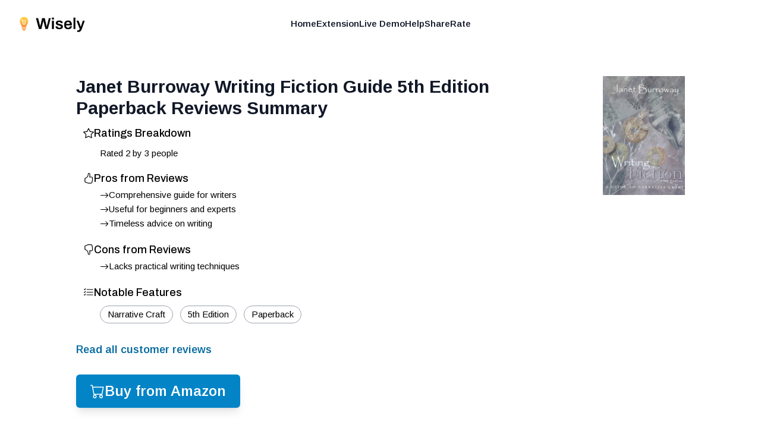

--- FILE ---
content_type: text/html; charset=utf-8
request_url: https://shopwisely.ai/reviews/1/B00M0KUNXW/janet-burroway-writing-fiction-guide-5th-edition-paperback-reviews-summary
body_size: 7551
content:
<!DOCTYPE html><html lang="en" class="overflow-hidden padding-0 margin-0"><head><meta charSet="utf-8"/><link rel="preload" as="font" href="/_next/static/media/39a82d3a61a99b45-s.p.woff2" crossorigin="" type="font/woff2"/><link rel="preload" as="font" href="/_next/static/media/5b363ae9ce995d7b-s.p.woff2" crossorigin="" type="font/woff2"/><link rel="stylesheet" href="/_next/static/css/084fc71c885ac58d.css" data-precedence="next"/><link rel="stylesheet" href="/_next/static/css/e7fb3735f8e67a4d.css" data-precedence="next"/><link rel="preload" as="script" href="https://www.googletagmanager.com/gtag/js?id=G-4NK1NNF7GB"/><meta name="next-size-adjust"/><link rel="apple-touch-icon" sizes="180x180" href="/images/favicons/apple-touch-icon.png"/><link rel="icon" type="image/png" sizes="32x32" href="/images/favicons/favicon-32x32.png"/><link rel="icon" type="image/png" sizes="16x16" href="/images/favicons/favicon-16x16.png"/><link rel="manifest" href="/images/favicons/site.webmanifest"/><link rel="mask-icon" href="/images/favicons/safari-pinned-tab.svg" color="#faa400"/><link rel="shortcut icon" href="/images/favicons/favicon.ico"/><meta name="msapplication-TileColor" content="#da532c"/><meta name="msapplication-config" content="/images/favicons/browserconfig.xml"/><meta name="theme-color" content="#ffffff"/><meta name="apple-mobile-web-app-capable" content="yes"/><meta name="apple-mobile-web-app-title" content="Wisely"/><title>Janet Burroway Writing Fiction Guide 5th Edition Paperback Reviews Summary - Wisely</title><meta name="description" content="Reviews Summary for Writing Fiction: A Guide to Narrative Craft (5th Edition) 5 Sub by Burroway, Janet (1999) Paperback"/><meta name="application-name" content="Wisely"/><meta name="viewport" content="width=device-width, height=device-height, initial-scale=1, user-scalable=no"/><meta name="robots" content="index, follow"/><meta name="googlebot" content="index, follow, max-video-preview:-1, max-image-preview:large, max-snippet:-1"/><meta property="og:title" content="Janet Burroway Writing Fiction Guide 5th Edition Paperback Reviews Summary"/><meta property="og:description" content="Reviews Summary for Writing Fiction: A Guide to Narrative Craft (5th Edition) 5 Sub by Burroway, Janet (1999) Paperback"/><meta property="og:url" content="https://shopwisely.ai/"/><meta property="og:site_name" content="Wisely"/><meta property="og:locale" content="en_US"/><meta property="og:image" content="https://shopwisely.ai/images/brand/meta-image.png"/><meta property="og:type" content="website"/><meta name="twitter:card" content="summary_large_image"/><meta name="twitter:title" content="Janet Burroway Writing Fiction Guide 5th Edition Paperback Reviews Summary"/><meta name="twitter:description" content="Reviews Summary for Writing Fiction: A Guide to Narrative Craft (5th Edition) 5 Sub by Burroway, Janet (1999) Paperback"/><meta name="twitter:image" content="https://shopwisely.ai/images/brand/meta-image.png"/><script src="/_next/static/chunks/polyfills-78c92fac7aa8fdd8.js" noModule=""></script></head><!--$--><!--/$--><body class="padding-0 margin-0 __className_6062ec"><div class="scrollable fixed top-0 left-0 right-0 bottom-0 overflow-auto"><header class=" z-10 absolute left-0 right-0"><nav class="mx-auto flex max-w-7xl items-center justify-between p-6 lg:px-8" aria-label="Global"><div class="flex lg:flex-1"><a class="-m-1.5 p-1.5" href="/"><img alt="Wisely" loading="lazy" width="320" height="91" decoding="async" data-nimg="1" class="h-8 w-auto" style="color:transparent" srcSet="/_next/image?url=%2Fimages%2Fbrand%2Flogo.png&amp;w=384&amp;q=75 1x, /_next/image?url=%2Fimages%2Fbrand%2Flogo.png&amp;w=640&amp;q=75 2x" src="/_next/image?url=%2Fimages%2Fbrand%2Flogo.png&amp;w=640&amp;q=75"/></a></div><div class="flex lg:hidden"><button type="button" class="-m-2.5 inline-flex items-center justify-center rounded-md p-2.5 text-gray-700"><span class="sr-only">Open main menu</span><svg xmlns="http://www.w3.org/2000/svg" fill="none" viewBox="0 0 24 24" stroke-width="1.5" stroke="currentColor" aria-hidden="true" class="h-6 w-6"><path stroke-linecap="round" stroke-linejoin="round" d="M3.75 6.75h16.5M3.75 12h16.5m-16.5 5.25h16.5"></path></svg></button></div><div class="hidden lg:flex lg:gap-x-12"><a href="/" target="_self" rel="" class="text-sm font-semibold leading-6 text-gray-900">Home</a><a href="https://chrome.google.com/webstore/detail/pbpiedkaogpckpcbgnianaejhmdahbjn" target="_blank" rel="noopener nofollow" class="text-sm font-semibold leading-6 text-gray-900">Extension</a><a href="/reviews" target="_self" rel="" class="text-sm font-semibold leading-6 text-gray-900">Live Demo</a><a href="/help" target="_self" rel="" class="text-sm font-semibold leading-6 text-gray-900">Help</a><a href="/share" target="_self" rel="" class="text-sm font-semibold leading-6 text-gray-900">Share</a><a href="https://chrome.google.com/webstore/detail/pbpiedkaogpckpcbgnianaejhmdahbjn" target="_blank" rel="noopener nofollow" class="text-sm font-semibold leading-6 text-gray-900">Rate</a></div><div class="hidden lg:flex lg:flex-1 lg:justify-end"></div></nav><div style="position:fixed;top:1px;left:1px;width:1px;height:0;padding:0;margin:-1px;overflow:hidden;clip:rect(0, 0, 0, 0);white-space:nowrap;border-width:0;display:none"></div></header><div class="page z-0 p-4 sm:p-8 md:p-12 lg:p-16 mt-16 max-w-6xl mx-auto"><main><div><div class="float-right sm:pl-8 sm:pb-8 pl-4 pb-4"><a target="_blank" rel="noopener nofollow" href="https://www.amazon.com/dp/B00M0KUNXW"><img src="https://m.media-amazon.com/images/I/41vNHf7BmjL.jpg" alt="Writing Fiction: A Guide to Narrative Craft (5th Edition) 5 Sub by Burroway, Janet (1999) Paperback" class="sm:max-w-[300px] sm:max-h-[200px] max-w-[150px] max-h-[100px]"/></a></div><h1 class="text-lg font-bold text-gray-900 sm:text-2xl md:text-3xl">Janet Burroway Writing Fiction Guide 5th Edition Paperback<!-- --> Reviews Summary</h1></div><div id="card-inner-padding" class="w-full h-full p-3 text-sm"><div><div class="mb-5 last:mb-0"><h3 class="flex gap-2 font-semibold text-lg leading-6 mb-1 __className_00f1fa"><div class="mt-[3px]"><svg stroke="currentColor" fill="currentColor" stroke-width="0" viewBox="0 0 16 16" height="1em" width="1em" xmlns="http://www.w3.org/2000/svg"><path d="M2.866 14.85c-.078.444.36.791.746.593l4.39-2.256 4.389 2.256c.386.198.824-.149.746-.592l-.83-4.73 3.522-3.356c.33-.314.16-.888-.282-.95l-4.898-.696L8.465.792a.513.513 0 0 0-.927 0L5.354 5.12l-4.898.696c-.441.062-.612.636-.283.95l3.523 3.356-.83 4.73zm4.905-2.767-3.686 1.894.694-3.957a.565.565 0 0 0-.163-.505L1.71 6.745l4.052-.576a.525.525 0 0 0 .393-.288L8 2.223l1.847 3.658a.525.525 0 0 0 .393.288l4.052.575-2.906 2.77a.565.565 0 0 0-.163.506l.694 3.957-3.686-1.894a.503.503 0 0 0-.461 0z"></path></svg></div><div>Ratings Breakdown</div></h3><div class="ml-3"><div class="pl-4"><div class="pt-2"><span class="inline">Rated <!-- -->2</span> <span class="inline">by <!-- -->3<!-- --> people</span></div></div></div></div><div class="mb-5 last:mb-0"><h3 class="flex gap-2 font-semibold text-lg leading-6 mb-1 __className_00f1fa"><div class="mt-[3px]"><svg stroke="currentColor" fill="currentColor" stroke-width="0" viewBox="0 0 16 16" height="1em" width="1em" xmlns="http://www.w3.org/2000/svg"><path d="M8.864.046C7.908-.193 7.02.53 6.956 1.466c-.072 1.051-.23 2.016-.428 2.59-.125.36-.479 1.013-1.04 1.639-.557.623-1.282 1.178-2.131 1.41C2.685 7.288 2 7.87 2 8.72v4.001c0 .845.682 1.464 1.448 1.545 1.07.114 1.564.415 2.068.723l.048.03c.272.165.578.348.97.484.397.136.861.217 1.466.217h3.5c.937 0 1.599-.477 1.934-1.064a1.86 1.86 0 0 0 .254-.912c0-.152-.023-.312-.077-.464.201-.263.38-.578.488-.901.11-.33.172-.762.004-1.149.069-.13.12-.269.159-.403.077-.27.113-.568.113-.857 0-.288-.036-.585-.113-.856a2.144 2.144 0 0 0-.138-.362 1.9 1.9 0 0 0 .234-1.734c-.206-.592-.682-1.1-1.2-1.272-.847-.282-1.803-.276-2.516-.211a9.84 9.84 0 0 0-.443.05 9.365 9.365 0 0 0-.062-4.509A1.38 1.38 0 0 0 9.125.111L8.864.046zM11.5 14.721H8c-.51 0-.863-.069-1.14-.164-.281-.097-.506-.228-.776-.393l-.04-.024c-.555-.339-1.198-.731-2.49-.868-.333-.036-.554-.29-.554-.55V8.72c0-.254.226-.543.62-.65 1.095-.3 1.977-.996 2.614-1.708.635-.71 1.064-1.475 1.238-1.978.243-.7.407-1.768.482-2.85.025-.362.36-.594.667-.518l.262.066c.16.04.258.143.288.255a8.34 8.34 0 0 1-.145 4.725.5.5 0 0 0 .595.644l.003-.001.014-.003.058-.014a8.908 8.908 0 0 1 1.036-.157c.663-.06 1.457-.054 2.11.164.175.058.45.3.57.65.107.308.087.67-.266 1.022l-.353.353.353.354c.043.043.105.141.154.315.048.167.075.37.075.581 0 .212-.027.414-.075.582-.05.174-.111.272-.154.315l-.353.353.353.354c.047.047.109.177.005.488a2.224 2.224 0 0 1-.505.805l-.353.353.353.354c.006.005.041.05.041.17a.866.866 0 0 1-.121.416c-.165.288-.503.56-1.066.56z"></path></svg></div><div>Pros from Reviews</div></h3><div class="ml-3"><ul class="pl-4 list-disc"><li class="flex items-start align-middle gap-2 py-0.5"><svg stroke="currentColor" fill="currentColor" stroke-width="0" viewBox="0 0 16 16" class="mt-[3px] flex-shrink-0" height="1em" width="1em" xmlns="http://www.w3.org/2000/svg"><path fill-rule="evenodd" d="M1 8a.5.5 0 0 1 .5-.5h11.793l-3.147-3.146a.5.5 0 0 1 .708-.708l4 4a.5.5 0 0 1 0 .708l-4 4a.5.5 0 0 1-.708-.708L13.293 8.5H1.5A.5.5 0 0 1 1 8z"></path></svg><div class="flex items-center">Comprehensive guide for writers</div></li><li class="flex items-start align-middle gap-2 py-0.5"><svg stroke="currentColor" fill="currentColor" stroke-width="0" viewBox="0 0 16 16" class="mt-[3px] flex-shrink-0" height="1em" width="1em" xmlns="http://www.w3.org/2000/svg"><path fill-rule="evenodd" d="M1 8a.5.5 0 0 1 .5-.5h11.793l-3.147-3.146a.5.5 0 0 1 .708-.708l4 4a.5.5 0 0 1 0 .708l-4 4a.5.5 0 0 1-.708-.708L13.293 8.5H1.5A.5.5 0 0 1 1 8z"></path></svg><div class="flex items-center">Useful for beginners and experts</div></li><li class="flex items-start align-middle gap-2 py-0.5"><svg stroke="currentColor" fill="currentColor" stroke-width="0" viewBox="0 0 16 16" class="mt-[3px] flex-shrink-0" height="1em" width="1em" xmlns="http://www.w3.org/2000/svg"><path fill-rule="evenodd" d="M1 8a.5.5 0 0 1 .5-.5h11.793l-3.147-3.146a.5.5 0 0 1 .708-.708l4 4a.5.5 0 0 1 0 .708l-4 4a.5.5 0 0 1-.708-.708L13.293 8.5H1.5A.5.5 0 0 1 1 8z"></path></svg><div class="flex items-center">Timeless advice on writing</div></li></ul></div></div><div class="mb-5 last:mb-0"><h3 class="flex gap-2 font-semibold text-lg leading-6 mb-1 __className_00f1fa"><div class="mt-[3px]"><svg stroke="currentColor" fill="currentColor" stroke-width="0" viewBox="0 0 16 16" height="1em" width="1em" xmlns="http://www.w3.org/2000/svg"><path d="M8.864 15.674c-.956.24-1.843-.484-1.908-1.42-.072-1.05-.23-2.015-.428-2.59-.125-.36-.479-1.012-1.04-1.638-.557-.624-1.282-1.179-2.131-1.41C2.685 8.432 2 7.85 2 7V3c0-.845.682-1.464 1.448-1.546 1.07-.113 1.564-.415 2.068-.723l.048-.029c.272-.166.578-.349.97-.484C6.931.08 7.395 0 8 0h3.5c.937 0 1.599.478 1.934 1.064.164.287.254.607.254.913 0 .152-.023.312-.077.464.201.262.38.577.488.9.11.33.172.762.004 1.15.069.13.12.268.159.403.077.27.113.567.113.856 0 .289-.036.586-.113.856-.035.12-.08.244-.138.363.394.571.418 1.2.234 1.733-.206.592-.682 1.1-1.2 1.272-.847.283-1.803.276-2.516.211a9.877 9.877 0 0 1-.443-.05 9.364 9.364 0 0 1-.062 4.51c-.138.508-.55.848-1.012.964l-.261.065zM11.5 1H8c-.51 0-.863.068-1.14.163-.281.097-.506.229-.776.393l-.04.025c-.555.338-1.198.73-2.49.868-.333.035-.554.29-.554.55V7c0 .255.226.543.62.65 1.095.3 1.977.997 2.614 1.709.635.71 1.064 1.475 1.238 1.977.243.7.407 1.768.482 2.85.025.362.36.595.667.518l.262-.065c.16-.04.258-.144.288-.255a8.34 8.34 0 0 0-.145-4.726.5.5 0 0 1 .595-.643h.003l.014.004.058.013a8.912 8.912 0 0 0 1.036.157c.663.06 1.457.054 2.11-.163.175-.059.45-.301.57-.651.107-.308.087-.67-.266-1.021L12.793 7l.353-.354c.043-.042.105-.14.154-.315.048-.167.075-.37.075-.581 0-.211-.027-.414-.075-.581-.05-.174-.111-.273-.154-.315l-.353-.354.353-.354c.047-.047.109-.176.005-.488a2.224 2.224 0 0 0-.505-.804l-.353-.354.353-.354c.006-.005.041-.05.041-.17a.866.866 0 0 0-.121-.415C12.4 1.272 12.063 1 11.5 1z"></path></svg></div><div>Cons from Reviews</div></h3><div class="ml-3"><ul class="pl-4 list-disc"><li class="flex items-start align-middle gap-2 py-0.5"><svg stroke="currentColor" fill="currentColor" stroke-width="0" viewBox="0 0 16 16" class="mt-[3px] flex-shrink-0" height="1em" width="1em" xmlns="http://www.w3.org/2000/svg"><path fill-rule="evenodd" d="M1 8a.5.5 0 0 1 .5-.5h11.793l-3.147-3.146a.5.5 0 0 1 .708-.708l4 4a.5.5 0 0 1 0 .708l-4 4a.5.5 0 0 1-.708-.708L13.293 8.5H1.5A.5.5 0 0 1 1 8z"></path></svg><div class="flex items-center">Lacks practical writing techniques</div></li></ul></div></div><div class="mb-5 last:mb-0"><h3 class="flex gap-2 font-semibold text-lg leading-6 mb-1 __className_00f1fa"><div class="mt-[3px]"><svg stroke="currentColor" fill="currentColor" stroke-width="0" viewBox="0 0 16 16" height="1em" width="1em" xmlns="http://www.w3.org/2000/svg"><path fill-rule="evenodd" d="M5 11.5a.5.5 0 0 1 .5-.5h9a.5.5 0 0 1 0 1h-9a.5.5 0 0 1-.5-.5zm0-4a.5.5 0 0 1 .5-.5h9a.5.5 0 0 1 0 1h-9a.5.5 0 0 1-.5-.5zm0-4a.5.5 0 0 1 .5-.5h9a.5.5 0 0 1 0 1h-9a.5.5 0 0 1-.5-.5zM3.854 2.146a.5.5 0 0 1 0 .708l-1.5 1.5a.5.5 0 0 1-.708 0l-.5-.5a.5.5 0 1 1 .708-.708L2 3.293l1.146-1.147a.5.5 0 0 1 .708 0zm0 4a.5.5 0 0 1 0 .708l-1.5 1.5a.5.5 0 0 1-.708 0l-.5-.5a.5.5 0 1 1 .708-.708L2 7.293l1.146-1.147a.5.5 0 0 1 .708 0zm0 4a.5.5 0 0 1 0 .708l-1.5 1.5a.5.5 0 0 1-.708 0l-.5-.5a.5.5 0 0 1 .708-.708l.146.147 1.146-1.147a.5.5 0 0 1 .708 0z"></path></svg></div><div>Notable Features</div></h3><div class="ml-3"><div class="pl-4"><div class="inline-block border-[1px] border-gray-400 p-1 px-3 rounded-2xl my-1.5 mr-3">Narrative Craft</div><div class="inline-block border-[1px] border-gray-400 p-1 px-3 rounded-2xl my-1.5 mr-3">5th Edition</div><div class="inline-block border-[1px] border-gray-400 p-1 px-3 rounded-2xl my-1.5 mr-3">Paperback</div></div></div></div></div></div><div class="mx-auto flex pt-0"><a target="_blank" rel="noopener nofollow" class="font-semibold py-3 text-sky-700 text-base sm:text-lg transition-colors duration-150 flex gap-3.5 items-center" href="https://www.amazon.com/dp/B00M0KUNXW#customerReviews">Read all customer reviews</a></div><div class="mx-auto flex pt-4"><a target="_blank" rel="noopener nofollow" class="rounded-md font-semibold bg-sky-600 px-6 py-3 text-xl sm:text-2xl text-white shadow-lg hover:bg-sky-700 focus-visible:outline focus-visible:outline-2 focus-visible:outline-offset-2 focus-visible:outline-sky-600 transition-colors duration-150 flex gap-3.5 items-center" href="https://www.amazon.com/dp/B00M0KUNXW"><svg stroke="currentColor" fill="currentColor" stroke-width="0" viewBox="0 0 16 16" height="1em" width="1em" xmlns="http://www.w3.org/2000/svg"><path d="M0 1.5A.5.5 0 0 1 .5 1H2a.5.5 0 0 1 .485.379L2.89 3H14.5a.5.5 0 0 1 .491.592l-1.5 8A.5.5 0 0 1 13 12H4a.5.5 0 0 1-.491-.408L2.01 3.607 1.61 2H.5a.5.5 0 0 1-.5-.5zM3.102 4l1.313 7h8.17l1.313-7H3.102zM5 12a2 2 0 1 0 0 4 2 2 0 0 0 0-4zm7 0a2 2 0 1 0 0 4 2 2 0 0 0 0-4zm-7 1a1 1 0 1 1 0 2 1 1 0 0 1 0-2zm7 0a1 1 0 1 1 0 2 1 1 0 0 1 0-2z"></path></svg>Buy from Amazon</a></div></main></div><footer class="p-4 mt-10 text-center text-gray-500 text-xs flex flex-col gap-3"><div>Wisely is © <!-- -->2026<!-- --> Lifehack Labs LLC</div><div class="text-xs"><a class="" href="/legal/privacy">Privacy</a>  ·  <a class="" href="/legal/terms">Terms</a></div></footer></div><script src="/_next/static/chunks/webpack-27576bf2868fdfb4.js" async=""></script><script src="/_next/static/chunks/bce60fc1-23d0156513577b75.js" async=""></script><script src="/_next/static/chunks/769-64285d23fddac35d.js" async=""></script><script src="/_next/static/chunks/main-app-75f247a92158bc03.js" async=""></script><script>(self.__next_f=self.__next_f||[]).push([0])</script><script>self.__next_f.push([1,"1:HL[\"/_next/static/media/39a82d3a61a99b45-s.p.woff2\",{\"as\":\"font\",\"type\":\"font/woff2\"}]\n2:HL[\"/_next/static/media/5b363ae9ce995d7b-s.p.woff2\",{\"as\":\"font\",\"type\":\"font/woff2\"}]\n3:HL[\"/_next/static/css/084fc71c885ac58d.css\",{\"as\":\"style\"}]\n0:\"$L4\"\n"])</script><script>self.__next_f.push([1,"5:HL[\"/_next/static/css/e7fb3735f8e67a4d.css\",{\"as\":\"style\"}]\n"])</script><script>self.__next_f.push([1,"6:I{\"id\":8802,\"chunks\":[\"272:static/chunks/webpack-27576bf2868fdfb4.js\",\"253:static/chunks/bce60fc1-23d0156513577b75.js\",\"769:static/chunks/769-64285d23fddac35d.js\"],\"name\":\"default\",\"async\":false}\n8:I{\"id\":4299,\"chunks\":[\"272:static/chunks/webpack-27576bf2868fdfb4.js\",\"253:static/chunks/bce60fc1-23d0156513577b75.js\",\"769:static/chunks/769-64285d23fddac35d.js\"],\"name\":\"\",\"async\":false}\n9:I{\"id\":6296,\"chunks\":[\"785:static/chunks/785-6a55546b5085db36.js\",\"185:static/chunks/app/layout-206de1f5c45301c5.js\"],\"na"])</script><script>self.__next_f.push([1,"me\":\"AnalyticsScripts\",\"async\":false}\na:\"$Sreact.suspense\"\nb:I{\"id\":4889,\"chunks\":[\"785:static/chunks/785-6a55546b5085db36.js\",\"185:static/chunks/app/layout-206de1f5c45301c5.js\"],\"name\":\"PostHogPageview\",\"async\":false}\nc:I{\"id\":4889,\"chunks\":[\"785:static/chunks/785-6a55546b5085db36.js\",\"185:static/chunks/app/layout-206de1f5c45301c5.js\"],\"name\":\"PHProvider\",\"async\":false}\ne:I{\"id\":3211,\"chunks\":[\"272:static/chunks/webpack-27576bf2868fdfb4.js\",\"253:static/chunks/bce60fc1-23d0156513577b75.js\",\"769:static/chunk"])</script><script>self.__next_f.push([1,"s/769-64285d23fddac35d.js\"],\"name\":\"default\",\"async\":false}\nf:I{\"id\":5767,\"chunks\":[\"272:static/chunks/webpack-27576bf2868fdfb4.js\",\"253:static/chunks/bce60fc1-23d0156513577b75.js\",\"769:static/chunks/769-64285d23fddac35d.js\"],\"name\":\"default\",\"async\":false}\n10:I{\"id\":3507,\"chunks\":[\"477:static/chunks/477-17aaf4a09f39fba9.js\",\"712:static/chunks/712-6805d633cf27a6aa.js\",\"706:static/chunks/706-914d6f418a945a20.js\",\"56:static/chunks/app/(website)/layout-419c6847e6fb12ec.js\"],\"name\":\"\",\"async\":false}\n"])</script><script>self.__next_f.push([1,"4:[[[\"$\",\"link\",\"0\",{\"rel\":\"stylesheet\",\"href\":\"/_next/static/css/084fc71c885ac58d.css\",\"precedence\":\"next\"}]],[\"$\",\"$L6\",null,{\"buildId\":\"8uP2OEMg93WU9sPX31WfH\",\"assetPrefix\":\"\",\"initialCanonicalUrl\":\"/reviews/1/B00M0KUNXW/janet-burroway-writing-fiction-guide-5th-edition-paperback-reviews-summary\",\"initialTree\":[\"\",{\"children\":[\"(website)\",{\"children\":[\"reviews\",{\"children\":[[\"storeId\",\"1\",\"d\"],{\"children\":[[\"productId\",\"B00M0KUNXW\",\"d\"],{\"children\":[[\"title\",\"janet-burroway-writing-fiction-guide-5th-edition-paperback-reviews-summary\",\"d\"],{\"children\":[\"__PAGE__\",{}]}]}]}]}]}]},\"$undefined\",\"$undefined\",true],\"initialHead\":[\"$L7\",[\"$\",\"meta\",null,{\"name\":\"next-size-adjust\"}]],\"globalErrorComponent\":\"$8\",\"notFound\":[\"$\",\"html\",null,{\"lang\":\"en\",\"className\":\"overflow-hidden padding-0 margin-0\",\"children\":[[\"$\",\"head\",null,{\"children\":[[\"$\",\"$L9\",null,{}],[\"$\",\"link\",null,{\"rel\":\"apple-touch-icon\",\"sizes\":\"180x180\",\"href\":\"/images/favicons/apple-touch-icon.png\"}],[\"$\",\"link\",null,{\"rel\":\"icon\",\"type\":\"image/png\",\"sizes\":\"32x32\",\"href\":\"/images/favicons/favicon-32x32.png\"}],[\"$\",\"link\",null,{\"rel\":\"icon\",\"type\":\"image/png\",\"sizes\":\"16x16\",\"href\":\"/images/favicons/favicon-16x16.png\"}],[\"$\",\"link\",null,{\"rel\":\"manifest\",\"href\":\"/images/favicons/site.webmanifest\"}],[\"$\",\"link\",null,{\"rel\":\"mask-icon\",\"href\":\"/images/favicons/safari-pinned-tab.svg\",\"color\":\"#faa400\"}],[\"$\",\"link\",null,{\"rel\":\"shortcut icon\",\"href\":\"/images/favicons/favicon.ico\"}],[\"$\",\"meta\",null,{\"name\":\"msapplication-TileColor\",\"content\":\"#da532c\"}],[\"$\",\"meta\",null,{\"name\":\"msapplication-config\",\"content\":\"/images/favicons/browserconfig.xml\"}],[\"$\",\"meta\",null,{\"name\":\"theme-color\",\"content\":\"#ffffff\"}],[\"$\",\"meta\",null,{\"name\":\"apple-mobile-web-app-capable\",\"content\":\"yes\"}],[\"$\",\"meta\",null,{\"name\":\"apple-mobile-web-app-title\",\"content\":\"Wisely\"}]]}],[\"$\",\"$a\",null,{\"children\":[\"$\",\"$Lb\",null,{}]}],[\"$\",\"$Lc\",null,{\"children\":[\"$\",\"body\",null,{\"className\":\"padding-0 margin-0 __className_6062ec\",\"children\":[\"$Ld\",\"$undefined\",[[\"$\",\"title\",null,{\"children\":\"404: This page could not be found.\"}],[\"$\",\"div\",null,{\"style\":{\"fontFamily\":\"system-ui,\\\"Segoe UI\\\",Roboto,Helvetica,Arial,sans-serif,\\\"Apple Color Emoji\\\",\\\"Segoe UI Emoji\\\"\",\"height\":\"100vh\",\"textAlign\":\"center\",\"display\":\"flex\",\"flexDirection\":\"column\",\"alignItems\":\"center\",\"justifyContent\":\"center\"},\"children\":[\"$\",\"div\",null,{\"children\":[[\"$\",\"style\",null,{\"dangerouslySetInnerHTML\":{\"__html\":\"body{color:#000;background:#fff;margin:0}.next-error-h1{border-right:1px solid rgba(0,0,0,.3)}@media (prefers-color-scheme:dark){body{color:#fff;background:#000}.next-error-h1{border-right:1px solid rgba(255,255,255,.3)}}\"}}],[\"$\",\"h1\",null,{\"className\":\"next-error-h1\",\"style\":{\"display\":\"inline-block\",\"margin\":\"0 20px 0 0\",\"padding\":\"0 23px 0 0\",\"fontSize\":24,\"fontWeight\":500,\"verticalAlign\":\"top\",\"lineHeight\":\"49px\"},\"children\":\"404\"}],[\"$\",\"div\",null,{\"style\":{\"display\":\"inline-block\"},\"children\":[\"$\",\"h2\",null,{\"style\":{\"fontSize\":14,\"fontWeight\":400,\"lineHeight\":\"49px\",\"margin\":0},\"children\":\"This page could not be found.\"}]}]]}]}]]]}]}]]}],\"asNotFound\":false,\"children\":[[\"$\",\"html\",null,{\"lang\":\"en\",\"className\":\"overflow-hidden padding-0 margin-0\",\"children\":[[\"$\",\"head\",null,{\"children\":[[\"$\",\"$L9\",null,{}],[\"$\",\"link\",null,{\"rel\":\"apple-touch-icon\",\"sizes\":\"180x180\",\"href\":\"/images/favicons/apple-touch-icon.png\"}],[\"$\",\"link\",null,{\"rel\":\"icon\",\"type\":\"image/png\",\"sizes\":\"32x32\",\"href\":\"/images/favicons/favicon-32x32.png\"}],[\"$\",\"link\",null,{\"rel\":\"icon\",\"type\":\"image/png\",\"sizes\":\"16x16\",\"href\":\"/images/favicons/favicon-16x16.png\"}],[\"$\",\"link\",null,{\"rel\":\"manifest\",\"href\":\"/images/favicons/site.webmanifest\"}],[\"$\",\"link\",null,{\"rel\":\"mask-icon\",\"href\":\"/images/favicons/safari-pinned-tab.svg\",\"color\":\"#faa400\"}],[\"$\",\"link\",null,{\"rel\":\"shortcut icon\",\"href\":\"/images/favicons/favicon.ico\"}],[\"$\",\"meta\",null,{\"name\":\"msapplication-TileColor\",\"content\":\"#da532c\"}],[\"$\",\"meta\",null,{\"name\":\"msapplication-config\",\"content\":\"/images/favicons/browserconfig.xml\"}],[\"$\",\"meta\",null,{\"name\":\"theme-color\",\"content\":\"#ffffff\"}],[\"$\",\"meta\",null,{\"name\":\"apple-mobile-web-app-capable\",\"content\":\"yes\"}],[\"$\",\"meta\",null,{\"name\":\"apple-mobile-web-app-title\",\"content\":\"Wisely\"}]]}],[\"$\",\"$a\",null,{\"children\":[\"$\",\"$Lb\",null,{}]}],[\"$\",\"$Lc\",null,{\"children\":[\"$\",\"body\",null,{\"className\":\"padding-0 margin-0 __className_6062ec\",\"children\":[\"$\",\"$Le\",null,{\"parallelRouterKey\":\"children\",\"segmentPath\":[\"children\"],\"error\":\"$undefined\",\"errorStyles\":\"$undefined\",\"loading\":\"$undefined\",\"loadingStyles\":\"$undefined\",\"hasLoading\":false,\"template\":[\"$\",\"$Lf\",null,{}],\"templateStyles\":\"$undefined\",\"notFound\":\"$undefined\",\"notFoundStyles\":\"$undefined\",\"childProp\":{\"current\":[[\"$\",\"$L10\",null,{\"children\":[\"$\",\"$Le\",null,{\"parallelRouterKey\":\"children\",\"segmentPath\":[\"children\",\"(website)\",\"children\"],\"error\":\"$undefined\",\"errorStyles\":\"$undefined\",\"loading\":\"$undefined\",\"loadingStyles\":\"$undefined\",\"hasLoading\":false,\"template\":[\"$\",\"$Lf\",null,{}],\"templateStyles\":\"$undefined\",\"notFound\":\"$undefined\",\"notFoundStyles\":\"$undefined\",\"childProp\":{\"current\":[\"$\",\"$Le\",null,{\"parallelRouterKey\":\"children\",\"segmentPath\":[\"children\",\"(website)\",\"children\",\"reviews\",\"children\"],\"error\":\"$undefined\",\"errorStyles\":\"$undefined\",\"loading\":\"$undefined\",\"loadingStyles\":\"$undefined\",\"hasLoading\":false,\"template\":[\"$\",\"$Lf\",null,{}],\"templateStyles\":\"$undefined\",\"notFound\":\"$undefined\",\"notFoundStyles\":\"$undefined\",\"childProp\":{\"current\":[\"$\",\"$Le\",null,{\"parallelRouterKey\":\"children\",\"segmentPath\":[\"children\",\"(website)\",\"children\",\"reviews\",\"children\",[\"storeId\",\"1\",\"d\"],\"children\"],\"error\":\"$undefined\",\"errorStyles\":\"$undefined\",\"loading\":\"$undefined\",\"loadingStyles\":\"$undefined\",\"hasLoading\":false,\"template\":[\"$\",\"$Lf\",null,{}],\"templateStyles\":\"$undefined\",\"notFound\":\"$undefined\",\"notFoundStyles\":\"$undefined\",\"childProp\":{\"current\":[\"$\",\"$Le\",null,{\"parallelRouterKey\":\"children\",\"segmentPath\":[\"children\",\"(website)\",\"children\",\"reviews\",\"children\",[\"storeId\",\"1\",\"d\"],\"children\",[\"productId\",\"B00M0KUNXW\",\"d\"],\"children\"],\"error\":\"$undefined\",\"errorStyles\":\"$undefined\",\"loading\":\"$undefined\",\"loadingStyles\":\"$undefined\",\"hasLoading\":false,\"template\":[\"$\",\"$Lf\",null,{}],\"templateStyles\":\"$undefined\",\"notFound\":\"$undefined\",\"notFoundStyles\":\"$undefined\",\"childProp\":{\"current\":[\"$\",\"$Le\",null,{\"parallelRouterKey\":\"children\",\"segmentPath\":[\"children\",\"(website)\",\"children\",\"reviews\",\"children\",[\"storeId\",\"1\",\"d\"],\"children\",[\"productId\",\"B00M0KUNXW\",\"d\"],\"children\",[\"title\",\"janet-burroway-writing-fiction-guide-5th-edition-paperback-reviews-summary\",\"d\"],\"children\"],\"error\":\"$undefined\",\"errorStyles\":\"$undefined\",\"loading\":\"$undefined\",\"loadingStyles\":\"$undefined\",\"hasLoading\":false,\"template\":[\"$\",\"$Lf\",null,{}],\"templateStyles\":\"$undefined\",\"notFound\":\"$undefined\",\"notFoundStyles\":\"$undefined\",\"childProp\":{\"current\":[\"$L11\",null],\"segment\":\"__PAGE__\"},\"styles\":[]}],\"segment\":[\"title\",\"janet-burroway-writing-fiction-guide-5th-edition-paperback-reviews-summary\",\"d\"]},\"styles\":[]}],\"segment\":[\"productId\",\"B00M0KUNXW\",\"d\"]},\"styles\":[]}],\"segment\":[\"storeId\",\"1\",\"d\"]},\"styles\":[]}],\"segment\":\"reviews\"},\"styles\":[]}],\"params\":{}}],null],\"segment\":\"(website)\"},\"styles\":[[\"$\",\"link\",\"0\",{\"rel\":\"stylesheet\",\"href\":\"/_next/static/css/e7fb3735f8e67a4d.css\",\"precedence\":\"next\"}]]}]}]}]]}],null]}]]\n"])</script><script>self.__next_f.push([1,"d:[[\"$\",\"meta\",\"0\",{\"charSet\":\"utf-8\"}],[\"$\",\"meta\",\"1\",{\"name\":\"viewport\",\"content\":\"width=device-width, initial-scale=1\"}]]\n"])</script><script>self.__next_f.push([1,"12:I{\"id\":7477,\"chunks\":[\"477:static/chunks/477-17aaf4a09f39fba9.js\",\"881:static/chunks/app/(website)/reviews/[storeId]/[productId]/[title]/page-dc26edeb7d77a75d.js\"],\"name\":\"\",\"async\":false}\n"])</script><script>self.__next_f.push([1,"11:[\"$\",\"main\",null,{\"children\":[[\"$\",\"div\",null,{\"children\":[[\"$\",\"div\",null,{\"className\":\"float-right sm:pl-8 sm:pb-8 pl-4 pb-4\",\"children\":[\"$\",\"$L12\",null,{\"href\":\"https://www.amazon.com/dp/B00M0KUNXW\",\"target\":\"_blank\",\"rel\":\"noopener nofollow\",\"children\":[\"$\",\"img\",null,{\"src\":\"https://m.media-amazon.com/images/I/41vNHf7BmjL.jpg\",\"alt\":\"Writing Fiction: A Guide to Narrative Craft (5th Edition) 5 Sub by Burroway, Janet (1999) Paperback\",\"className\":\"sm:max-w-[300px] sm:max-h-[200px] max-w-[150px] max-h-[100px]\"}]}]}],[\"$\",\"h1\",null,{\"className\":\"text-lg font-bold text-gray-900 sm:text-2xl md:text-3xl\",\"children\":[\"Janet Burroway Writing Fiction Guide 5th Edition Paperback\",\" Reviews Summary\"]}]]}],[\"$\",\"div\",null,{\"id\":\"card-inner-padding\",\"className\":\"w-full h-full p-3 text-sm\",\"children\":[\"$\",\"div\",null,{\"children\":[[\"$\",\"div\",null,{\"className\":\"mb-5 last:mb-0\",\"children\":[[\"$\",\"h3\",null,{\"className\":\"flex gap-2 font-semibold text-lg leading-6 mb-1 __className_00f1fa\",\"children\":[[\"$\",\"div\",null,{\"className\":\"mt-[3px]\",\"children\":[\"$\",\"svg\",null,{\"stroke\":\"currentColor\",\"fill\":\"currentColor\",\"strokeWidth\":\"0\",\"viewBox\":\"0 0 16 16\",\"children\":[\"$undefined\",[[\"$\",\"path\",\"0\",{\"d\":\"M2.866 14.85c-.078.444.36.791.746.593l4.39-2.256 4.389 2.256c.386.198.824-.149.746-.592l-.83-4.73 3.522-3.356c.33-.314.16-.888-.282-.95l-4.898-.696L8.465.792a.513.513 0 0 0-.927 0L5.354 5.12l-4.898.696c-.441.062-.612.636-.283.95l3.523 3.356-.83 4.73zm4.905-2.767-3.686 1.894.694-3.957a.565.565 0 0 0-.163-.505L1.71 6.745l4.052-.576a.525.525 0 0 0 .393-.288L8 2.223l1.847 3.658a.525.525 0 0 0 .393.288l4.052.575-2.906 2.77a.565.565 0 0 0-.163.506l.694 3.957-3.686-1.894a.503.503 0 0 0-.461 0z\",\"children\":\"$undefined\"}]]],\"className\":\"$undefined\",\"style\":{\"color\":\"$undefined\"},\"height\":\"1em\",\"width\":\"1em\",\"xmlns\":\"http://www.w3.org/2000/svg\"}]}],[\"$\",\"div\",null,{\"children\":\"Ratings Breakdown\"}]]}],[\"$\",\"div\",null,{\"className\":\"ml-3\",\"children\":[\"$\",\"div\",null,{\"className\":\"pl-4\",\"children\":[null,[\"$\",\"div\",null,{\"className\":\"pt-2\",\"children\":[[\"$\",\"span\",null,{\"className\":\"inline\",\"children\":[\"Rated \",2]}],\" \",[\"$\",\"span\",null,{\"className\":\"inline\",\"children\":[\"by \",\"3\",\" people\"]}]]}]]}]}]]}],[[\"$\",\"div\",null,{\"className\":\"mb-5 last:mb-0\",\"children\":[[\"$\",\"h3\",null,{\"className\":\"flex gap-2 font-semibold text-lg leading-6 mb-1 __className_00f1fa\",\"children\":[[\"$\",\"div\",null,{\"className\":\"mt-[3px]\",\"children\":[\"$\",\"svg\",null,{\"stroke\":\"currentColor\",\"fill\":\"currentColor\",\"strokeWidth\":\"0\",\"viewBox\":\"0 0 16 16\",\"children\":[\"$undefined\",[[\"$\",\"path\",\"0\",{\"d\":\"M8.864.046C7.908-.193 7.02.53 6.956 1.466c-.072 1.051-.23 2.016-.428 2.59-.125.36-.479 1.013-1.04 1.639-.557.623-1.282 1.178-2.131 1.41C2.685 7.288 2 7.87 2 8.72v4.001c0 .845.682 1.464 1.448 1.545 1.07.114 1.564.415 2.068.723l.048.03c.272.165.578.348.97.484.397.136.861.217 1.466.217h3.5c.937 0 1.599-.477 1.934-1.064a1.86 1.86 0 0 0 .254-.912c0-.152-.023-.312-.077-.464.201-.263.38-.578.488-.901.11-.33.172-.762.004-1.149.069-.13.12-.269.159-.403.077-.27.113-.568.113-.857 0-.288-.036-.585-.113-.856a2.144 2.144 0 0 0-.138-.362 1.9 1.9 0 0 0 .234-1.734c-.206-.592-.682-1.1-1.2-1.272-.847-.282-1.803-.276-2.516-.211a9.84 9.84 0 0 0-.443.05 9.365 9.365 0 0 0-.062-4.509A1.38 1.38 0 0 0 9.125.111L8.864.046zM11.5 14.721H8c-.51 0-.863-.069-1.14-.164-.281-.097-.506-.228-.776-.393l-.04-.024c-.555-.339-1.198-.731-2.49-.868-.333-.036-.554-.29-.554-.55V8.72c0-.254.226-.543.62-.65 1.095-.3 1.977-.996 2.614-1.708.635-.71 1.064-1.475 1.238-1.978.243-.7.407-1.768.482-2.85.025-.362.36-.594.667-.518l.262.066c.16.04.258.143.288.255a8.34 8.34 0 0 1-.145 4.725.5.5 0 0 0 .595.644l.003-.001.014-.003.058-.014a8.908 8.908 0 0 1 1.036-.157c.663-.06 1.457-.054 2.11.164.175.058.45.3.57.65.107.308.087.67-.266 1.022l-.353.353.353.354c.043.043.105.141.154.315.048.167.075.37.075.581 0 .212-.027.414-.075.582-.05.174-.111.272-.154.315l-.353.353.353.354c.047.047.109.177.005.488a2.224 2.224 0 0 1-.505.805l-.353.353.353.354c.006.005.041.05.041.17a.866.866 0 0 1-.121.416c-.165.288-.503.56-1.066.56z\",\"children\":\"$undefined\"}]]],\"className\":\"$undefined\",\"style\":{\"color\":\"$undefined\"},\"height\":\"1em\",\"width\":\"1em\",\"xmlns\":\"http://www.w3.org/2000/svg\"}]}],[\"$\",\"div\",null,{\"children\":\"Pros from Reviews\"}]]}],[\"$\",\"div\",null,{\"className\":\"ml-3\",\"children\":[\"$\",\"ul\",null,{\"className\":\"pl-4 list-disc\",\"children\":[false,[[\"$\",\"li\",\"0\",{\"className\":\"flex items-start align-middle gap-2 py-0.5\",\"children\":[[\"$\",\"svg\",null,{\"stroke\":\"currentColor\",\"fill\":\"currentColor\",\"strokeWidth\":\"0\",\"viewBox\":\"0 0 16 16\",\"className\":\"mt-[3px] flex-shrink-0\",\"children\":[\"$undefined\",[[\"$\",\"path\",\"0\",{\"fillRule\":\"evenodd\",\"d\":\"M1 8a.5.5 0 0 1 .5-.5h11.793l-3.147-3.146a.5.5 0 0 1 .708-.708l4 4a.5.5 0 0 1 0 .708l-4 4a.5.5 0 0 1-.708-.708L13.293 8.5H1.5A.5.5 0 0 1 1 8z\",\"children\":\"$undefined\"}]]],\"style\":{\"color\":\"$undefined\"},\"height\":\"1em\",\"width\":\"1em\",\"xmlns\":\"http://www.w3.org/2000/svg\"}],[\"$\",\"div\",null,{\"className\":\"flex items-center\",\"children\":\"Comprehensive guide for writers\"}]]}],[\"$\",\"li\",\"1\",{\"className\":\"flex items-start align-middle gap-2 py-0.5\",\"children\":[[\"$\",\"svg\",null,{\"stroke\":\"currentColor\",\"fill\":\"currentColor\",\"strokeWidth\":\"0\",\"viewBox\":\"0 0 16 16\",\"className\":\"mt-[3px] flex-shrink-0\",\"children\":[\"$undefined\",[[\"$\",\"path\",\"0\",{\"fillRule\":\"evenodd\",\"d\":\"M1 8a.5.5 0 0 1 .5-.5h11.793l-3.147-3.146a.5.5 0 0 1 .708-.708l4 4a.5.5 0 0 1 0 .708l-4 4a.5.5 0 0 1-.708-.708L13.293 8.5H1.5A.5.5 0 0 1 1 8z\",\"children\":\"$undefined\"}]]],\"style\":{\"color\":\"$undefined\"},\"height\":\"1em\",\"width\":\"1em\",\"xmlns\":\"http://www.w3.org/2000/svg\"}],[\"$\",\"div\",null,{\"className\":\"flex items-center\",\"children\":\"Useful for beginners and experts\"}]]}],[\"$\",\"li\",\"2\",{\"className\":\"flex items-start align-middle gap-2 py-0.5\",\"children\":[[\"$\",\"svg\",null,{\"stroke\":\"currentColor\",\"fill\":\"currentColor\",\"strokeWidth\":\"0\",\"viewBox\":\"0 0 16 16\",\"className\":\"mt-[3px] flex-shrink-0\",\"children\":[\"$undefined\",[[\"$\",\"path\",\"0\",{\"fillRule\":\"evenodd\",\"d\":\"M1 8a.5.5 0 0 1 .5-.5h11.793l-3.147-3.146a.5.5 0 0 1 .708-.708l4 4a.5.5 0 0 1 0 .708l-4 4a.5.5 0 0 1-.708-.708L13.293 8.5H1.5A.5.5 0 0 1 1 8z\",\"children\":\"$undefined\"}]]],\"style\":{\"color\":\"$undefined\"},\"height\":\"1em\",\"width\":\"1em\",\"xmlns\":\"http://www.w3.org/2000/svg\"}],[\"$\",\"div\",null,{\"className\":\"flex items-center\",\"children\":\"Timeless advice on writing\"}]]}]]]}]}]]}],[\"$\",\"div\",null,{\"className\":\"mb-5 last:mb-0\",\"children\":[[\"$\",\"h3\",null,{\"className\":\"flex gap-2 font-semibold text-lg leading-6 mb-1 __className_00f1fa\",\"children\":[[\"$\",\"div\",null,{\"className\":\"mt-[3px]\",\"children\":[\"$\",\"svg\",null,{\"stroke\":\"currentColor\",\"fill\":\"currentColor\",\"strokeWidth\":\"0\",\"viewBox\":\"0 0 16 16\",\"children\":[\"$undefined\",[[\"$\",\"path\",\"0\",{\"d\":\"M8.864 15.674c-.956.24-1.843-.484-1.908-1.42-.072-1.05-.23-2.015-.428-2.59-.125-.36-.479-1.012-1.04-1.638-.557-.624-1.282-1.179-2.131-1.41C2.685 8.432 2 7.85 2 7V3c0-.845.682-1.464 1.448-1.546 1.07-.113 1.564-.415 2.068-.723l.048-.029c.272-.166.578-.349.97-.484C6.931.08 7.395 0 8 0h3.5c.937 0 1.599.478 1.934 1.064.164.287.254.607.254.913 0 .152-.023.312-.077.464.201.262.38.577.488.9.11.33.172.762.004 1.15.069.13.12.268.159.403.077.27.113.567.113.856 0 .289-.036.586-.113.856-.035.12-.08.244-.138.363.394.571.418 1.2.234 1.733-.206.592-.682 1.1-1.2 1.272-.847.283-1.803.276-2.516.211a9.877 9.877 0 0 1-.443-.05 9.364 9.364 0 0 1-.062 4.51c-.138.508-.55.848-1.012.964l-.261.065zM11.5 1H8c-.51 0-.863.068-1.14.163-.281.097-.506.229-.776.393l-.04.025c-.555.338-1.198.73-2.49.868-.333.035-.554.29-.554.55V7c0 .255.226.543.62.65 1.095.3 1.977.997 2.614 1.709.635.71 1.064 1.475 1.238 1.977.243.7.407 1.768.482 2.85.025.362.36.595.667.518l.262-.065c.16-.04.258-.144.288-.255a8.34 8.34 0 0 0-.145-4.726.5.5 0 0 1 .595-.643h.003l.014.004.058.013a8.912 8.912 0 0 0 1.036.157c.663.06 1.457.054 2.11-.163.175-.059.45-.301.57-.651.107-.308.087-.67-.266-1.021L12.793 7l.353-.354c.043-.042.105-.14.154-.315.048-.167.075-.37.075-.581 0-.211-.027-.414-.075-.581-.05-.174-.111-.273-.154-.315l-.353-.354.353-.354c.047-.047.109-.176.005-.488a2.224 2.224 0 0 0-.505-.804l-.353-.354.353-.354c.006-.005.041-.05.041-.17a.866.866 0 0 0-.121-.415C12.4 1.272 12.063 1 11.5 1z\",\"children\":\"$undefined\"}]]],\"className\":\"$undefined\",\"style\":{\"color\":\"$undefined\"},\"height\":\"1em\",\"width\":\"1em\",\"xmlns\":\"http://www.w3.org/2000/svg\"}]}],[\"$\",\"div\",null,{\"children\":\"Cons from Reviews\"}]]}],[\"$\",\"div\",null,{\"className\":\"ml-3\",\"children\":[\"$\",\"ul\",null,{\"className\":\"pl-4 list-disc\",\"children\":[false,[[\"$\",\"li\",\"0\",{\"className\":\"flex items-start align-middle gap-2 py-0.5\",\"children\":[[\"$\",\"svg\",null,{\"stroke\":\"currentColor\",\"fill\":\"currentColor\",\"strokeWidth\":\"0\",\"viewBox\":\"0 0 16 16\",\"className\":\"mt-[3px] flex-shrink-0\",\"children\":[\"$undefined\",[[\"$\",\"path\",\"0\",{\"fillRule\":\"evenodd\",\"d\":\"M1 8a.5.5 0 0 1 .5-.5h11.793l-3.147-3.146a.5.5 0 0 1 .708-.708l4 4a.5.5 0 0 1 0 .708l-4 4a.5.5 0 0 1-.708-.708L13.293 8.5H1.5A.5.5 0 0 1 1 8z\",\"children\":\"$undefined\"}]]],\"style\":{\"color\":\"$undefined\"},\"height\":\"1em\",\"width\":\"1em\",\"xmlns\":\"http://www.w3.org/2000/svg\"}],[\"$\",\"div\",null,{\"className\":\"flex items-center\",\"children\":\"Lacks practical writing techniques\"}]]}]]]}]}]]}]],false,[\"$\",\"div\",null,{\"className\":\"mb-5 last:mb-0\",\"children\":[[\"$\",\"h3\",null,{\"className\":\"flex gap-2 font-semibold text-lg leading-6 mb-1 __className_00f1fa\",\"children\":[[\"$\",\"div\",null,{\"className\":\"mt-[3px]\",\"children\":[\"$\",\"svg\",null,{\"stroke\":\"currentColor\",\"fill\":\"currentColor\",\"strokeWidth\":\"0\",\"viewBox\":\"0 0 16 16\",\"children\":[\"$undefined\",[[\"$\",\"path\",\"0\",{\"fillRule\":\"evenodd\",\"d\":\"M5 11.5a.5.5 0 0 1 .5-.5h9a.5.5 0 0 1 0 1h-9a.5.5 0 0 1-.5-.5zm0-4a.5.5 0 0 1 .5-.5h9a.5.5 0 0 1 0 1h-9a.5.5 0 0 1-.5-.5zm0-4a.5.5 0 0 1 .5-.5h9a.5.5 0 0 1 0 1h-9a.5.5 0 0 1-.5-.5zM3.854 2.146a.5.5 0 0 1 0 .708l-1.5 1.5a.5.5 0 0 1-.708 0l-.5-.5a.5.5 0 1 1 .708-.708L2 3.293l1.146-1.147a.5.5 0 0 1 .708 0zm0 4a.5.5 0 0 1 0 .708l-1.5 1.5a.5.5 0 0 1-.708 0l-.5-.5a.5.5 0 1 1 .708-.708L2 7.293l1.146-1.147a.5.5 0 0 1 .708 0zm0 4a.5.5 0 0 1 0 .708l-1.5 1.5a.5.5 0 0 1-.708 0l-.5-.5a.5.5 0 0 1 .708-.708l.146.147 1.146-1.147a.5.5 0 0 1 .708 0z\",\"children\":\"$undefined\"}]]],\"className\":\"$undefined\",\"style\":{\"color\":\"$undefined\"},\"height\":\"1em\",\"width\":\"1em\",\"xmlns\":\"http://www.w3.org/2000/svg\"}]}],[\"$\",\"div\",null,{\"children\":\"Notable Features\"}]]}],[\"$\",\"div\",null,{\"className\":\"ml-3\",\"children\":[\"$\",\"div\",null,{\"className\":\"pl-4\",\"children\":[[\"$\",\"div\",\"0\",{\"className\":\"inline-block border-[1px] border-gray-400 p-1 px-3 rounded-2xl my-1.5 mr-3\",\"children\":\"Narrative Craft\"}],[\"$\",\"div\",\"1\",{\"className\":\"inline-block border-[1px] border-gray-400 p-1 px-3 rounded-2xl my-1.5 mr-3\",\"children\":\"5th Edition\"}],[\"$\",\"div\",\"2\",{\"className\":\"inline-block border-[1px] border-gray-400 p-1 px-3 rounded-2xl my-1.5 mr-3\",\"children\":\"Paperback\"}]]}]}]]}]]}]}],[\"$\",\"div\",null,{\"className\":\"mx-auto flex pt-0\",\"children\":[\"$\",\"$L12\",null,{\"href\":\"https://www.amazon.com/dp/B00M0KUNXW#customerReviews\",\"target\":\"_blank\",\"rel\":\"noopener nofollow\",\"className\":\"font-semibold py-3 text-sky-700 text-base sm:text-lg transition-colors duration-150 flex gap-3.5 items-center\",\"children\":\"Read all customer reviews\"}]}],[\"$\",\"div\",null,{\"className\":\"mx-auto flex pt-4\",\"children\":[\"$\",\"$L12\",null,{\"href\":\"https://www.amazon.com/dp/B00M0KUNXW\",\"target\":\"_blank\",\"rel\":\"noopener nofollow\",\"className\":\"rounded-md font-semibold bg-sky-600 px-6 py-3 text-xl sm:text-2xl text-white shadow-lg hover:bg-sky-700 focus-visible:outline focus-visible:outline-2 focus-visible:outline-offset-2 focus-visible:outline-sky-600 transition-colors duration-150 flex gap-3.5 items-center\",\"children\":[[\"$\",\"svg\",null,{\"stroke\":\"currentColor\",\"fill\":\"currentColor\",\"strokeWidth\":\"0\",\"viewBox\":\"0 0 16 16\",\"children\":[\"$undefined\",[[\"$\",\"path\",\"0\",{\"d\":\"M0 1.5A.5.5 0 0 1 .5 1H2a.5.5 0 0 1 .485.379L2.89 3H14.5a.5.5 0 0 1 .491.592l-1.5 8A.5.5 0 0 1 13 12H4a.5.5 0 0 1-.491-.408L2.01 3.607 1.61 2H.5a.5.5 0 0 1-.5-.5zM3.102 4l1.313 7h8.17l1.313-7H3.102zM5 12a2 2 0 1 0 0 4 2 2 0 0 0 0-4zm7 0a2 2 0 1 0 0 4 2 2 0 0 0 0-4zm-7 1a1 1 0 1 1 0 2 1 1 0 0 1 0-2zm7 0a1 1 0 1 1 0 2 1 1 0 0 1 0-2z\",\"children\":\"$undefined\"}]]],\"className\":\"$undefined\",\"style\":{\"color\":\"$undefined\"},\"height\":\"1em\",\"width\":\"1em\",\"xmlns\":\"http://www.w3.org/2000/svg\"}],\"Buy from Amazon\"]}]}]]}]\n"])</script><script>self.__next_f.push([1,"7:[[\"$\",\"meta\",\"0\",{\"charSet\":\"utf-8\"}],[\"$\",\"title\",\"1\",{\"children\":\"Janet Burroway Writing Fiction Guide 5th Edition Paperback Reviews Summary - Wisely\"}],[\"$\",\"meta\",\"2\",{\"name\":\"description\",\"content\":\"Reviews Summary for Writing Fiction: A Guide to Narrative Craft (5th Edition) 5 Sub by Burroway, Janet (1999) Paperback\"}],[\"$\",\"meta\",\"3\",{\"name\":\"application-name\",\"content\":\"Wisely\"}],[\"$\",\"meta\",\"4\",{\"name\":\"viewport\",\"content\":\"width=device-width, height=device-height, initial-scale=1, user-scalable=no\"}],[\"$\",\"meta\",\"5\",{\"name\":\"robots\",\"content\":\"index, follow\"}],[\"$\",\"meta\",\"6\",{\"name\":\"googlebot\",\"content\":\"index, follow, max-video-preview:-1, max-image-preview:large, max-snippet:-1\"}],[\"$\",\"meta\",\"7\",{\"property\":\"og:title\",\"content\":\"Janet Burroway Writing Fiction Guide 5th Edition Paperback Reviews Summary\"}],[\"$\",\"meta\",\"8\",{\"property\":\"og:description\",\"content\":\"Reviews Summary for Writing Fiction: A Guide to Narrative Craft (5th Edition) 5 Sub by Burroway, Janet (1999) Paperback\"}],[\"$\",\"meta\",\"9\",{\"property\":\"og:url\",\"content\":\"https://shopwisely.ai/\"}],[\"$\",\"meta\",\"10\",{\"property\":\"og:site_name\",\"content\":\"Wisely\"}],[\"$\",\"meta\",\"11\",{\"property\":\"og:locale\",\"content\":\"en_US\"}],[\"$\",\"meta\",\"12\",{\"property\":\"og:image\",\"content\":\"https://shopwisely.ai/images/brand/meta-image.png\"}],[\"$\",\"meta\",\"13\",{\"property\":\"og:type\",\"content\":\"website\"}],[\"$\",\"meta\",\"14\",{\"name\":\"twitter:card\",\"content\":\"summary_large_image\"}],[\"$\",\"meta\",\"15\",{\"name\":\"twitter:title\",\"content\":\"Janet Burroway Writing Fiction Guide 5th Edition Paperback Reviews Summary\"}],[\"$\",\"meta\",\"16\",{\"name\":\"twitter:description\",\"content\":\"Reviews Summary for Writing Fiction: A Guide to Narrative Craft (5th Edition) 5 Sub by Burroway, Janet (1999) Paperback\"}],[\"$\",\"meta\",\"17\",{\"name\":\"twitter:image\",\"content\":\"https://shopwisely.ai/images/brand/meta-image.png\"}]]\n"])</script><script defer src="https://static.cloudflareinsights.com/beacon.min.js/vcd15cbe7772f49c399c6a5babf22c1241717689176015" integrity="sha512-ZpsOmlRQV6y907TI0dKBHq9Md29nnaEIPlkf84rnaERnq6zvWvPUqr2ft8M1aS28oN72PdrCzSjY4U6VaAw1EQ==" data-cf-beacon='{"version":"2024.11.0","token":"e3ed5e329db043d599a3f70f1e98ba1e","r":1,"server_timing":{"name":{"cfCacheStatus":true,"cfEdge":true,"cfExtPri":true,"cfL4":true,"cfOrigin":true,"cfSpeedBrain":true},"location_startswith":null}}' crossorigin="anonymous"></script>
</body></html>

--- FILE ---
content_type: application/javascript; charset=utf-8
request_url: https://shopwisely.ai/_next/static/chunks/706-914d6f418a945a20.js
body_size: 14643
content:
(self.webpackChunk_N_E=self.webpackChunk_N_E||[]).push([[706],{4595:function(e,t,n){"use strict";Object.defineProperty(t,"__esModule",{value:!0}),function(e,t){for(var n in t)Object.defineProperty(e,n,{enumerable:!0,get:t[n]})}(t,{default:function(){return s},unstable_getImgProps:function(){return i}});let r=n(6927),o=n(2017),u=n(7653),l=n(4712),a=r._(n(5840)),i=e=>{(0,u.warnOnce)("Warning: unstable_getImgProps() is experimental and may change or be removed at any time. Use at your own risk.");let{props:t}=(0,o.getImgProps)(e,{defaultLoader:a.default});for(let[e,n]of Object.entries(t))void 0===n&&delete t[e];return{props:t}},s=l.Image},3765:function(e){e.exports={style:{fontFamily:"'__Archivo_00f1fa', '__Archivo_Fallback_00f1fa'",fontWeight:500,fontStyle:"normal"},className:"__className_00f1fa"}},3177:function(e,t,n){"use strict";/**
 * @license React
 * react-jsx-runtime.production.min.js
 *
 * Copyright (c) Meta Platforms, Inc. and affiliates.
 *
 * This source code is licensed under the MIT license found in the
 * LICENSE file in the root directory of this source tree.
 */var r=n(6006),o=Symbol.for("react.element"),u=Symbol.for("react.fragment"),l=Object.prototype.hasOwnProperty,a=r.__SECRET_INTERNALS_DO_NOT_USE_OR_YOU_WILL_BE_FIRED.ReactCurrentOwner,i={key:!0,ref:!0,__self:!0,__source:!0};function s(e,t,n){var r,u={},s=null,c=null;for(r in void 0!==n&&(s=""+n),void 0!==t.key&&(s=""+t.key),void 0!==t.ref&&(c=t.ref),t)l.call(t,r)&&!i.hasOwnProperty(r)&&(u[r]=t[r]);if(e&&e.defaultProps)for(r in t=e.defaultProps)void 0===u[r]&&(u[r]=t[r]);return{$$typeof:o,type:e,key:s,ref:c,props:u,_owner:a.current}}t.Fragment=u,t.jsx=s,t.jsxs=s},9268:function(e,t,n){"use strict";e.exports=n(3177)},6394:function(e,t,n){e.exports=n(4595)},5846:function(e,t,n){e.exports=n(7477)},6522:function(e,t,n){"use strict";let r,o;n.d(t,{V:function(){return ei}});var u,l,a,i,s,c=n(6006),d=n.t(c,2),f=n(8804),p=n(4602),v=n(8496),m=n(8277),h=n(4373),g=n(3858),E=n(1405),b=n(5106),y=n(2243),w=n(3562),P=n(9556),S=n(961);function O(){let e=(0,c.useRef)(!1);return(0,S.e)(()=>(e.current=!0,()=>{e.current=!1}),[]),e}var T=n(9101),M=n(5772),C=n(670);function L(e,t){let n=(0,c.useRef)([]),r=(0,w.z)(e);(0,c.useEffect)(()=>{let e=[...n.current];for(let[o,u]of t.entries())if(n.current[o]!==u){let o=r(t,e);return n.current=t,o}},[r,...t])}function N(){let e=[],t={addEventListener:(e,n,r,o)=>(e.addEventListener(n,r,o),t.add(()=>e.removeEventListener(n,r,o))),requestAnimationFrame(...e){let n=requestAnimationFrame(...e);return t.add(()=>cancelAnimationFrame(n))},nextFrame:(...e)=>t.requestAnimationFrame(()=>t.requestAnimationFrame(...e)),setTimeout(...e){let n=setTimeout(...e);return t.add(()=>clearTimeout(n))},microTask(...e){let n={current:!0};return(0,C.Y)(()=>{n.current&&e[0]()}),t.add(()=>{n.current=!1})},style(e,t,n){let r=e.style.getPropertyValue(t);return Object.assign(e.style,{[t]:n}),this.add(()=>{Object.assign(e.style,{[t]:r})})},group(e){let t=N();return e(t),this.add(()=>t.dispose())},add:t=>(e.push(t),()=>{let n=e.indexOf(t);if(n>=0)for(let t of e.splice(n,1))t()}),dispose(){for(let t of e.splice(0))t()}};return t}var A=n(5613);function k(e){if(!e)return new Set;if("function"==typeof e)return new Set(e());let t=new Set;for(let n of e.current)n.current instanceof HTMLElement&&t.add(n.current);return t}var F=((u=F||{})[u.None=1]="None",u[u.InitialFocus=2]="InitialFocus",u[u.TabLock=4]="TabLock",u[u.FocusLock=8]="FocusLock",u[u.RestoreFocus=16]="RestoreFocus",u[u.All=30]="All",u);let R=Object.assign((0,p.yV)(function(e,t){let n=(0,c.useRef)(null),r=(0,v.T)(n,t),{initialFocus:o,containers:u,features:l=30,...a}=e;(0,E.H)()||(l=1);let i=(0,T.i)(n);!function({ownerDocument:e},t){let n=function(e=!0){let t=(0,c.useRef)(x.slice());return L(([e],[n])=>{!0===n&&!1===e&&(0,C.Y)(()=>{t.current.splice(0)}),!1===n&&!0===e&&(t.current=x.slice())},[e,x,t]),(0,w.z)(()=>{var e;return null!=(e=t.current.find(e=>null!=e&&e.isConnected))?e:null})}(t);L(()=>{t||(null==e?void 0:e.activeElement)===(null==e?void 0:e.body)&&(0,y.C5)(n())},[t]),(0,A.L)(()=>{t&&(0,y.C5)(n())})}({ownerDocument:i},!!(16&l));let s=function({ownerDocument:e,container:t,initialFocus:n},r){let o=(0,c.useRef)(null),u=O();return L(()=>{if(!r)return;let l=t.current;l&&(0,C.Y)(()=>{if(!u.current)return;let t=null==e?void 0:e.activeElement;if(null!=n&&n.current){if((null==n?void 0:n.current)===t){o.current=t;return}}else if(l.contains(t)){o.current=t;return}null!=n&&n.current?(0,y.C5)(n.current):(0,y.jA)(l,y.TO.First)===y.fE.Error&&console.warn("There are no focusable elements inside the <FocusTrap />"),o.current=null==e?void 0:e.activeElement})},[r]),o}({ownerDocument:i,container:n,initialFocus:o},!!(2&l));!function({ownerDocument:e,container:t,containers:n,previousActiveElement:r},o){let u=O();(0,M.O)(null==e?void 0:e.defaultView,"focus",e=>{if(!o||!u.current)return;let l=k(n);t.current instanceof HTMLElement&&l.add(t.current);let a=r.current;if(!a)return;let i=e.target;i&&i instanceof HTMLElement?I(l,i)?(r.current=i,(0,y.C5)(i)):(e.preventDefault(),e.stopPropagation(),(0,y.C5)(a)):(0,y.C5)(r.current)},!0)}({ownerDocument:i,container:n,containers:u,previousActiveElement:s},!!(8&l));let d=(0,P.l)(),m=(0,w.z)(e=>{let t=n.current;t&&(0,f.E)(d.current,{[P.N.Forwards]:()=>{(0,y.jA)(t,y.TO.First,{skipElements:[e.relatedTarget]})},[P.N.Backwards]:()=>{(0,y.jA)(t,y.TO.Last,{skipElements:[e.relatedTarget]})}})}),h=function(){let[e]=(0,c.useState)(N);return(0,c.useEffect)(()=>()=>e.dispose(),[e]),e}(),g=(0,c.useRef)(!1);return c.createElement(c.Fragment,null,!!(4&l)&&c.createElement(b._,{as:"button",type:"button","data-headlessui-focus-guard":!0,onFocus:m,features:b.A.Focusable}),(0,p.sY)({ourProps:{ref:r,onKeyDown(e){"Tab"==e.key&&(g.current=!0,h.requestAnimationFrame(()=>{g.current=!1}))},onBlur(e){let t=k(u);n.current instanceof HTMLElement&&t.add(n.current);let r=e.relatedTarget;r instanceof HTMLElement&&"true"!==r.dataset.headlessuiFocusGuard&&(I(t,r)||(g.current?(0,y.jA)(n.current,(0,f.E)(d.current,{[P.N.Forwards]:()=>y.TO.Next,[P.N.Backwards]:()=>y.TO.Previous})|y.TO.WrapAround,{relativeTo:e.target}):e.target instanceof HTMLElement&&(0,y.C5)(e.target)))}},theirProps:a,defaultTag:"div",name:"FocusTrap"}),!!(4&l)&&c.createElement(b._,{as:"button",type:"button","data-headlessui-focus-guard":!0,onFocus:m,features:b.A.Focusable}))}),{features:F}),x=[];function I(e,t){for(let n of e)if(n.contains(t))return!0;return!1}!function(e){function t(){"loading"!==document.readyState&&(e(),document.removeEventListener("DOMContentLoaded",t))}"undefined"!=typeof window&&"undefined"!=typeof document&&(document.addEventListener("DOMContentLoaded",t),t())}(()=>{function e(e){e.target instanceof HTMLElement&&e.target!==document.body&&x[0]!==e.target&&(x.unshift(e.target),(x=x.filter(e=>null!=e&&e.isConnected)).splice(10))}window.addEventListener("click",e,{capture:!0}),window.addEventListener("mousedown",e,{capture:!0}),window.addEventListener("focus",e,{capture:!0}),document.body.addEventListener("click",e,{capture:!0}),document.body.addEventListener("mousedown",e,{capture:!0}),document.body.addEventListener("focus",e,{capture:!0})});var D=n(8457),_=n(3363);let j=(0,c.createContext)(null),H=Object.assign((0,p.yV)(function(e,t){let n=(0,g.M)(),{id:r=`headlessui-description-${n}`,...o}=e,u=function e(){let t=(0,c.useContext)(j);if(null===t){let t=Error("You used a <Description /> component, but it is not inside a relevant parent.");throw Error.captureStackTrace&&Error.captureStackTrace(t,e),t}return t}(),l=(0,v.T)(t);(0,S.e)(()=>u.register(r),[r,u.register]);let a={ref:l,...u.props,id:r};return(0,p.sY)({ourProps:a,theirProps:o,slot:u.slot||{},defaultTag:"p",name:u.name||"Description"})}),{});var B=n(546);let z=(0,c.createContext)(()=>{});z.displayName="StackContext";var Y=((l=Y||{})[l.Add=0]="Add",l[l.Remove=1]="Remove",l);function V({children:e,onUpdate:t,type:n,element:r,enabled:o}){let u=(0,c.useContext)(z),l=(0,w.z)((...e)=>{null==t||t(...e),u(...e)});return(0,S.e)(()=>{let e=void 0===o||!0===o;return e&&l(0,n,r),()=>{e&&l(1,n,r)}},[l,n,r,o]),c.createElement(z.Provider,{value:l},e)}var $=n(5880);let{useState:W,useEffect:G,useLayoutEffect:U,useDebugValue:q}=d;"undefined"!=typeof window&&void 0!==window.document&&window.document.createElement;let Z=d.useSyncExternalStore,K=(a={PUSH(e,t){var n;let r=null!=(n=this.get(e))?n:{doc:e,count:0,d:N(),meta:new Set};return r.count++,r.meta.add(t),this.set(e,r),this},POP(e,t){let n=this.get(e);return n&&(n.count--,n.meta.delete(t)),this},SCROLL_PREVENT({doc:e,d:t,meta:n}){let r,o;let u={doc:e,d:t,meta:function(e){let t={};for(let n of e)Object.assign(t,n(t));return t}(n)},l=[/iPhone/gi.test(window.navigator.platform)||/Mac/gi.test(window.navigator.platform)&&window.navigator.maxTouchPoints>0?{before(){r=window.pageYOffset},after({doc:e,d:t,meta:n}){function o(e){return n.containers.flatMap(e=>e()).some(t=>t.contains(e))}t.style(e.body,"marginTop",`-${r}px`),window.scrollTo(0,0);let u=null;t.addEventListener(e,"click",t=>{if(t.target instanceof HTMLElement)try{let n=t.target.closest("a");if(!n)return;let{hash:r}=new URL(n.href),l=e.querySelector(r);l&&!o(l)&&(u=l)}catch{}},!0),t.addEventListener(e,"touchmove",e=>{e.target instanceof HTMLElement&&!o(e.target)&&e.preventDefault()},{passive:!1}),t.add(()=>{window.scrollTo(0,window.pageYOffset+r),u&&u.isConnected&&(u.scrollIntoView({block:"nearest"}),u=null)})}}:{},{before({doc:e}){var t;let n=e.documentElement;o=(null!=(t=e.defaultView)?t:window).innerWidth-n.clientWidth},after({doc:e,d:t}){let n=e.documentElement,r=o-(n.clientWidth-n.offsetWidth);t.style(n,"paddingRight",`${r}px`)}},{before({doc:e,d:t}){t.style(e.documentElement,"overflow","hidden")}}];l.forEach(({before:e})=>null==e?void 0:e(u)),l.forEach(({after:e})=>null==e?void 0:e(u))},SCROLL_ALLOW({d:e}){e.dispose()},TEARDOWN({doc:e}){this.delete(e)}},r=new Map,o=new Set,{getSnapshot:()=>r,subscribe:e=>(o.add(e),()=>o.delete(e)),dispatch(e,...t){let n=a[e].call(r,...t);n&&(r=n,o.forEach(e=>e()))}});K.subscribe(()=>{let e=K.getSnapshot(),t=new Map;for(let[n]of e)t.set(n,n.documentElement.style.overflow);for(let n of e.values()){let e="hidden"===t.get(n.doc),r=0!==n.count;(r&&!e||!r&&e)&&K.dispatch(n.count>0?"SCROLL_PREVENT":"SCROLL_ALLOW",n),0===n.count&&K.dispatch("TEARDOWN",n)}});let J=new Map,X=new Map;function Q(e,t=!0){(0,S.e)(()=>{var n;if(!t)return;let r="function"==typeof e?e():e.current;if(!r)return;let o=null!=(n=X.get(r))?n:0;return X.set(r,o+1),0!==o||(J.set(r,{"aria-hidden":r.getAttribute("aria-hidden"),inert:r.inert}),r.setAttribute("aria-hidden","true"),r.inert=!0),function(){var e;if(!r)return;let t=null!=(e=X.get(r))?e:1;if(1===t?X.delete(r):X.set(r,t-1),1!==t)return;let n=J.get(r);n&&(null===n["aria-hidden"]?r.removeAttribute("aria-hidden"):r.setAttribute("aria-hidden",n["aria-hidden"]),r.inert=n.inert,J.delete(r))}},[e,t])}var ee=n(2174),et=((i=et||{})[i.Open=0]="Open",i[i.Closed=1]="Closed",i),en=((s=en||{})[s.SetTitleId=0]="SetTitleId",s);let er={0:(e,t)=>e.titleId===t.id?e:{...e,titleId:t.id}},eo=(0,c.createContext)(null);function eu(e){let t=(0,c.useContext)(eo);if(null===t){let t=Error(`<${e} /> is missing a parent <Dialog /> component.`);throw Error.captureStackTrace&&Error.captureStackTrace(t,eu),t}return t}function el(e,t){return(0,f.E)(t.type,er,e,t)}eo.displayName="DialogContext";let ea=p.AN.RenderStrategy|p.AN.Static,ei=Object.assign((0,p.yV)(function(e,t){var n;let r=(0,g.M)(),{id:o=`headlessui-dialog-${r}`,open:u,onClose:l,initialFocus:a,__demoMode:i=!1,...s}=e,[d,h]=(0,c.useState)(0),b=(0,B.oJ)();void 0===u&&null!==b&&(u=(b&B.ZM.Open)===B.ZM.Open);let y=(0,c.useRef)(null),P=(0,v.T)(y,t),O=(0,T.i)(y),C=e.hasOwnProperty("open")||null!==b,L=e.hasOwnProperty("onClose");if(!C&&!L)throw Error("You have to provide an `open` and an `onClose` prop to the `Dialog` component.");if(!C)throw Error("You provided an `onClose` prop to the `Dialog`, but forgot an `open` prop.");if(!L)throw Error("You provided an `open` prop to the `Dialog`, but forgot an `onClose` prop.");if("boolean"!=typeof u)throw Error(`You provided an \`open\` prop to the \`Dialog\`, but the value is not a boolean. Received: ${u}`);if("function"!=typeof l)throw Error(`You provided an \`onClose\` prop to the \`Dialog\`, but the value is not a function. Received: ${l}`);let N=u?0:1,[A,k]=(0,c.useReducer)(el,{titleId:null,descriptionId:null,panelRef:(0,c.createRef)()}),F=(0,w.z)(()=>l(!1)),x=(0,w.z)(e=>k({type:0,id:e})),I=!!(0,E.H)()&&!i&&0===N,H=d>1,z=null!==(0,c.useContext)(eo),[W,G]=(0,D.k)(),{resolveContainers:U,mainTreeNodeRef:q,MainTreeNode:J}=(0,ee.v)({portals:W,defaultContainers:[null!=(n=A.panelRef.current)?n:y.current]}),X=H?"parent":"leaf",et=null!==b&&(b&B.ZM.Closing)===B.ZM.Closing,en=!z&&!et&&I;Q((0,c.useCallback)(()=>{var e,t;return null!=(t=Array.from(null!=(e=null==O?void 0:O.querySelectorAll("body > *"))?e:[]).find(e=>"headlessui-portal-root"!==e.id&&e.contains(q.current)&&e instanceof HTMLElement))?t:null},[q]),en);let er=!!H||I;Q((0,c.useCallback)(()=>{var e,t;return null!=(t=Array.from(null!=(e=null==O?void 0:O.querySelectorAll("[data-headlessui-portal]"))?e:[]).find(e=>e.contains(q.current)&&e instanceof HTMLElement))?t:null},[q]),er);let eu=!(!I||H);(0,$.O)(U,F,eu);let ei=!(H||0!==N);(0,M.O)(null==O?void 0:O.defaultView,"keydown",e=>{ei&&(e.defaultPrevented||e.key===m.R.Escape&&(e.preventDefault(),e.stopPropagation(),F()))}),function(e,t,n=()=>[document.body]){var r;let o,u;r=e=>{var t;return{containers:[...null!=(t=e.containers)?t:[],n]}},o=Z(K.subscribe,K.getSnapshot,K.getSnapshot),(u=e?o.get(e):void 0)&&u.count,(0,S.e)(()=>{if(!(!e||!t))return K.dispatch("PUSH",e,r),()=>K.dispatch("POP",e,r)},[t,e])}(O,!(et||0!==N||z),U),(0,c.useEffect)(()=>{if(0!==N||!y.current)return;let e=new ResizeObserver(e=>{for(let t of e){let e=t.target.getBoundingClientRect();0===e.x&&0===e.y&&0===e.width&&0===e.height&&F()}});return e.observe(y.current),()=>e.disconnect()},[N,y,F]);let[es,ec]=function(){let[e,t]=(0,c.useState)([]);return[e.length>0?e.join(" "):void 0,(0,c.useMemo)(()=>function(e){let n=(0,w.z)(e=>(t(t=>[...t,e]),()=>t(t=>{let n=t.slice(),r=n.indexOf(e);return -1!==r&&n.splice(r,1),n}))),r=(0,c.useMemo)(()=>({register:n,slot:e.slot,name:e.name,props:e.props}),[n,e.slot,e.name,e.props]);return c.createElement(j.Provider,{value:r},e.children)},[t])]}(),ed=(0,c.useMemo)(()=>[{dialogState:N,close:F,setTitleId:x},A],[N,A,F,x]),ef=(0,c.useMemo)(()=>({open:0===N}),[N]),ep={ref:P,id:o,role:"dialog","aria-modal":0===N||void 0,"aria-labelledby":A.titleId,"aria-describedby":es};return c.createElement(V,{type:"Dialog",enabled:0===N,element:y,onUpdate:(0,w.z)((e,t)=>{"Dialog"===t&&(0,f.E)(e,{[Y.Add]:()=>h(e=>e+1),[Y.Remove]:()=>h(e=>e-1)})})},c.createElement(_.O,{force:!0},c.createElement(D.h,null,c.createElement(eo.Provider,{value:ed},c.createElement(D.h.Group,{target:y},c.createElement(_.O,{force:!1},c.createElement(ec,{slot:ef,name:"Dialog.Description"},c.createElement(R,{initialFocus:a,containers:U,features:I?(0,f.E)(X,{parent:R.features.RestoreFocus,leaf:R.features.All&~R.features.FocusLock}):R.features.None},c.createElement(G,null,(0,p.sY)({ourProps:ep,theirProps:s,slot:ef,defaultTag:"div",features:ea,visible:0===N,name:"Dialog"}))))))))),c.createElement(J,null))}),{Backdrop:(0,p.yV)(function(e,t){let n=(0,g.M)(),{id:r=`headlessui-dialog-backdrop-${n}`,...o}=e,[{dialogState:u},l]=eu("Dialog.Backdrop"),a=(0,v.T)(t);(0,c.useEffect)(()=>{if(null===l.panelRef.current)throw Error("A <Dialog.Backdrop /> component is being used, but a <Dialog.Panel /> component is missing.")},[l.panelRef]);let i=(0,c.useMemo)(()=>({open:0===u}),[u]);return c.createElement(_.O,{force:!0},c.createElement(D.h,null,(0,p.sY)({ourProps:{ref:a,id:r,"aria-hidden":!0},theirProps:o,slot:i,defaultTag:"div",name:"Dialog.Backdrop"})))}),Panel:(0,p.yV)(function(e,t){let n=(0,g.M)(),{id:r=`headlessui-dialog-panel-${n}`,...o}=e,[{dialogState:u},l]=eu("Dialog.Panel"),a=(0,v.T)(t,l.panelRef),i=(0,c.useMemo)(()=>({open:0===u}),[u]),s=(0,w.z)(e=>{e.stopPropagation()});return(0,p.sY)({ourProps:{ref:a,id:r,onClick:s},theirProps:o,slot:i,defaultTag:"div",name:"Dialog.Panel"})}),Overlay:(0,p.yV)(function(e,t){let n=(0,g.M)(),{id:r=`headlessui-dialog-overlay-${n}`,...o}=e,[{dialogState:u,close:l}]=eu("Dialog.Overlay"),a=(0,v.T)(t),i=(0,w.z)(e=>{if(e.target===e.currentTarget){if((0,h.P)(e.currentTarget))return e.preventDefault();e.preventDefault(),e.stopPropagation(),l()}}),s=(0,c.useMemo)(()=>({open:0===u}),[u]);return(0,p.sY)({ourProps:{ref:a,id:r,"aria-hidden":!0,onClick:i},theirProps:o,slot:s,defaultTag:"div",name:"Dialog.Overlay"})}),Title:(0,p.yV)(function(e,t){let n=(0,g.M)(),{id:r=`headlessui-dialog-title-${n}`,...o}=e,[{dialogState:u,setTitleId:l}]=eu("Dialog.Title"),a=(0,v.T)(t);(0,c.useEffect)(()=>(l(r),()=>l(null)),[r,l]);let i=(0,c.useMemo)(()=>({open:0===u}),[u]);return(0,p.sY)({ourProps:{ref:a,id:r},theirProps:o,slot:i,defaultTag:"h2",name:"Dialog.Title"})}),Description:H})},8277:function(e,t,n){"use strict";n.d(t,{R:function(){return o}});var r,o=((r=o||{}).Space=" ",r.Enter="Enter",r.Escape="Escape",r.Backspace="Backspace",r.Delete="Delete",r.ArrowLeft="ArrowLeft",r.ArrowUp="ArrowUp",r.ArrowRight="ArrowRight",r.ArrowDown="ArrowDown",r.Home="Home",r.End="End",r.PageUp="PageUp",r.PageDown="PageDown",r.Tab="Tab",r)},9691:function(e,t,n){"use strict";n.d(t,{J:function(){return H}});var r,o,u=n(6006),l=n(8804),a=n(4602),i=n(8496),s=n(3858),c=n(8277),d=n(4373),f=n(2243),p=n(546),v=n(961);function m(e){var t;if(e.type)return e.type;let n=null!=(t=e.as)?t:"button";if("string"==typeof n&&"button"===n.toLowerCase())return"button"}var h=n(5880),g=n(3432),E=n(9101),b=n(5772),y=n(5106),w=n(3562),P=n(9556),S=n(1485),O=n(2174),T=n(8457),M=((r=M||{})[r.Open=0]="Open",r[r.Closed=1]="Closed",r),C=((o=C||{})[o.TogglePopover=0]="TogglePopover",o[o.ClosePopover=1]="ClosePopover",o[o.SetButton=2]="SetButton",o[o.SetButtonId=3]="SetButtonId",o[o.SetPanel=4]="SetPanel",o[o.SetPanelId=5]="SetPanelId",o);let L={0:e=>{let t={...e,popoverState:(0,l.E)(e.popoverState,{0:1,1:0})};return 0===t.popoverState&&(t.__demoMode=!1),t},1:e=>1===e.popoverState?e:{...e,popoverState:1},2:(e,t)=>e.button===t.button?e:{...e,button:t.button},3:(e,t)=>e.buttonId===t.buttonId?e:{...e,buttonId:t.buttonId},4:(e,t)=>e.panel===t.panel?e:{...e,panel:t.panel},5:(e,t)=>e.panelId===t.panelId?e:{...e,panelId:t.panelId}},N=(0,u.createContext)(null);function A(e){let t=(0,u.useContext)(N);if(null===t){let t=Error(`<${e} /> is missing a parent <Popover /> component.`);throw Error.captureStackTrace&&Error.captureStackTrace(t,A),t}return t}N.displayName="PopoverContext";let k=(0,u.createContext)(null);function F(e){let t=(0,u.useContext)(k);if(null===t){let t=Error(`<${e} /> is missing a parent <Popover /> component.`);throw Error.captureStackTrace&&Error.captureStackTrace(t,F),t}return t}k.displayName="PopoverAPIContext";let R=(0,u.createContext)(null);function x(){return(0,u.useContext)(R)}R.displayName="PopoverGroupContext";let I=(0,u.createContext)(null);function D(e,t){return(0,l.E)(t.type,L,e,t)}I.displayName="PopoverPanelContext";let _=a.AN.RenderStrategy|a.AN.Static,j=a.AN.RenderStrategy|a.AN.Static,H=Object.assign((0,a.yV)(function(e,t){var n;let{__demoMode:r=!1,...o}=e,s=(0,u.useRef)(null),c=(0,i.T)(t,(0,i.h)(e=>{s.current=e})),d=(0,u.useRef)([]),v=(0,u.useReducer)(D,{__demoMode:r,popoverState:r?0:1,buttons:d,button:null,buttonId:null,panel:null,panelId:null,beforePanelSentinel:(0,u.createRef)(),afterPanelSentinel:(0,u.createRef)()}),[{popoverState:m,button:g,buttonId:y,panel:P,panelId:M,beforePanelSentinel:C,afterPanelSentinel:L},A]=v,F=(0,E.i)(null!=(n=s.current)?n:g),R=(0,u.useMemo)(()=>{if(!g||!P)return!1;for(let e of document.querySelectorAll("body > *"))if(Number(null==e?void 0:e.contains(g))^Number(null==e?void 0:e.contains(P)))return!0;let e=(0,f.GO)(),t=e.indexOf(g),n=(t+e.length-1)%e.length,r=(t+1)%e.length,o=e[n],u=e[r];return!P.contains(o)&&!P.contains(u)},[g,P]),_=(0,S.E)(y),j=(0,S.E)(M),H=(0,u.useMemo)(()=>({buttonId:_,panelId:j,close:()=>A({type:1})}),[_,j,A]),B=x(),z=null==B?void 0:B.registerPopover,Y=(0,w.z)(()=>{var e;return null!=(e=null==B?void 0:B.isFocusWithinPopoverGroup())?e:(null==F?void 0:F.activeElement)&&((null==g?void 0:g.contains(F.activeElement))||(null==P?void 0:P.contains(F.activeElement)))});(0,u.useEffect)(()=>null==z?void 0:z(H),[z,H]);let[V,$]=(0,T.k)(),W=(0,O.v)({portals:V,defaultContainers:[g,P]});(0,b.O)(null==F?void 0:F.defaultView,"focus",e=>{var t,n,r,o;e.target!==window&&e.target instanceof HTMLElement&&0===m&&(Y()||g&&P&&(W.contains(e.target)||null!=(n=null==(t=C.current)?void 0:t.contains)&&n.call(t,e.target)||null!=(o=null==(r=L.current)?void 0:r.contains)&&o.call(r,e.target)||A({type:1})))},!0),(0,h.O)(W.resolveContainers,(e,t)=>{A({type:1}),(0,f.sP)(t,f.tJ.Loose)||(e.preventDefault(),null==g||g.focus())},0===m);let G=(0,w.z)(e=>{A({type:1});let t=e?e instanceof HTMLElement?e:"current"in e&&e.current instanceof HTMLElement?e.current:g:g;null==t||t.focus()}),U=(0,u.useMemo)(()=>({close:G,isPortalled:R}),[G,R]),q=(0,u.useMemo)(()=>({open:0===m,close:G}),[m,G]);return u.createElement(I.Provider,{value:null},u.createElement(N.Provider,{value:v},u.createElement(k.Provider,{value:U},u.createElement(p.up,{value:(0,l.E)(m,{0:p.ZM.Open,1:p.ZM.Closed})},u.createElement($,null,(0,a.sY)({ourProps:{ref:c},theirProps:o,slot:q,defaultTag:"div",name:"Popover"}),u.createElement(W.MainTreeNode,null))))))}),{Button:(0,a.yV)(function(e,t){let n=(0,s.M)(),{id:r=`headlessui-popover-button-${n}`,...o}=e,[p,h]=A("Popover.Button"),{isPortalled:g}=F("Popover.Button"),b=(0,u.useRef)(null),S=`headlessui-focus-sentinel-${(0,s.M)()}`,O=x(),T=null==O?void 0:O.closeOthers,M=null!==(0,u.useContext)(I);(0,u.useEffect)(()=>{if(!M)return h({type:3,buttonId:r}),()=>{h({type:3,buttonId:null})}},[M,r,h]);let[C]=(0,u.useState)(()=>Symbol()),L=(0,i.T)(b,t,M?null:e=>{if(e)p.buttons.current.push(C);else{let e=p.buttons.current.indexOf(C);-1!==e&&p.buttons.current.splice(e,1)}p.buttons.current.length>1&&console.warn("You are already using a <Popover.Button /> but only 1 <Popover.Button /> is supported."),e&&h({type:2,button:e})}),N=(0,i.T)(b,t),k=(0,E.i)(b),R=(0,w.z)(e=>{var t,n,r;if(M){if(1===p.popoverState)return;switch(e.key){case c.R.Space:case c.R.Enter:e.preventDefault(),null==(n=(t=e.target).click)||n.call(t),h({type:1}),null==(r=p.button)||r.focus()}}else switch(e.key){case c.R.Space:case c.R.Enter:e.preventDefault(),e.stopPropagation(),1===p.popoverState&&(null==T||T(p.buttonId)),h({type:0});break;case c.R.Escape:if(0!==p.popoverState)return null==T?void 0:T(p.buttonId);if(!b.current||null!=k&&k.activeElement&&!b.current.contains(k.activeElement))return;e.preventDefault(),e.stopPropagation(),h({type:1})}}),D=(0,w.z)(e=>{M||e.key===c.R.Space&&e.preventDefault()}),_=(0,w.z)(t=>{var n,r;(0,d.P)(t.currentTarget)||e.disabled||(M?(h({type:1}),null==(n=p.button)||n.focus()):(t.preventDefault(),t.stopPropagation(),1===p.popoverState&&(null==T||T(p.buttonId)),h({type:0}),null==(r=p.button)||r.focus()))}),j=(0,w.z)(e=>{e.preventDefault(),e.stopPropagation()}),H=0===p.popoverState,B=(0,u.useMemo)(()=>({open:H}),[H]),z=function(e,t){let[n,r]=(0,u.useState)(()=>m(e));return(0,v.e)(()=>{r(m(e))},[e.type,e.as]),(0,v.e)(()=>{n||t.current&&t.current instanceof HTMLButtonElement&&!t.current.hasAttribute("type")&&r("button")},[n,t]),n}(e,b),Y=M?{ref:N,type:z,onKeyDown:R,onClick:_}:{ref:L,id:p.buttonId,type:z,"aria-expanded":e.disabled?void 0:0===p.popoverState,"aria-controls":p.panel?p.panelId:void 0,onKeyDown:R,onKeyUp:D,onClick:_,onMouseDown:j},V=(0,P.l)(),$=(0,w.z)(()=>{let e=p.panel;e&&(0,l.E)(V.current,{[P.N.Forwards]:()=>(0,f.jA)(e,f.TO.First),[P.N.Backwards]:()=>(0,f.jA)(e,f.TO.Last)})===f.fE.Error&&(0,f.jA)((0,f.GO)().filter(e=>"true"!==e.dataset.headlessuiFocusGuard),(0,l.E)(V.current,{[P.N.Forwards]:f.TO.Next,[P.N.Backwards]:f.TO.Previous}),{relativeTo:p.button})});return u.createElement(u.Fragment,null,(0,a.sY)({ourProps:Y,theirProps:o,slot:B,defaultTag:"button",name:"Popover.Button"}),H&&!M&&g&&u.createElement(y._,{id:S,features:y.A.Focusable,"data-headlessui-focus-guard":!0,as:"button",type:"button",onFocus:$}))}),Overlay:(0,a.yV)(function(e,t){let n=(0,s.M)(),{id:r=`headlessui-popover-overlay-${n}`,...o}=e,[{popoverState:l},c]=A("Popover.Overlay"),f=(0,i.T)(t),v=(0,p.oJ)(),m=null!==v?(v&p.ZM.Open)===p.ZM.Open:0===l,h=(0,w.z)(e=>{if((0,d.P)(e.currentTarget))return e.preventDefault();c({type:1})}),g=(0,u.useMemo)(()=>({open:0===l}),[l]);return(0,a.sY)({ourProps:{ref:f,id:r,"aria-hidden":!0,onClick:h},theirProps:o,slot:g,defaultTag:"div",features:_,visible:m,name:"Popover.Overlay"})}),Panel:(0,a.yV)(function(e,t){let n=(0,s.M)(),{id:r=`headlessui-popover-panel-${n}`,focus:o=!1,...d}=e,[m,h]=A("Popover.Panel"),{close:g,isPortalled:b}=F("Popover.Panel"),S=`headlessui-focus-sentinel-before-${(0,s.M)()}`,O=`headlessui-focus-sentinel-after-${(0,s.M)()}`,T=(0,u.useRef)(null),M=(0,i.T)(T,t,e=>{h({type:4,panel:e})}),C=(0,E.i)(T);(0,v.e)(()=>(h({type:5,panelId:r}),()=>{h({type:5,panelId:null})}),[r,h]);let L=(0,p.oJ)(),N=null!==L?(L&p.ZM.Open)===p.ZM.Open:0===m.popoverState,k=(0,w.z)(e=>{var t;if(e.key===c.R.Escape){if(0!==m.popoverState||!T.current||null!=C&&C.activeElement&&!T.current.contains(C.activeElement))return;e.preventDefault(),e.stopPropagation(),h({type:1}),null==(t=m.button)||t.focus()}});(0,u.useEffect)(()=>{var t;e.static||1===m.popoverState&&(null==(t=e.unmount)||t)&&h({type:4,panel:null})},[m.popoverState,e.unmount,e.static,h]),(0,u.useEffect)(()=>{if(m.__demoMode||!o||0!==m.popoverState||!T.current)return;let e=null==C?void 0:C.activeElement;T.current.contains(e)||(0,f.jA)(T.current,f.TO.First)},[m.__demoMode,o,T,m.popoverState]);let R=(0,u.useMemo)(()=>({open:0===m.popoverState,close:g}),[m,g]),x={ref:M,id:r,onKeyDown:k,onBlur:o&&0===m.popoverState?e=>{var t,n,r,o,u;let l=e.relatedTarget;l&&T.current&&(null!=(t=T.current)&&t.contains(l)||(h({type:1}),(null!=(r=null==(n=m.beforePanelSentinel.current)?void 0:n.contains)&&r.call(n,l)||null!=(u=null==(o=m.afterPanelSentinel.current)?void 0:o.contains)&&u.call(o,l))&&l.focus({preventScroll:!0})))}:void 0,tabIndex:-1},D=(0,P.l)(),_=(0,w.z)(()=>{let e=T.current;e&&(0,l.E)(D.current,{[P.N.Forwards]:()=>{var t;(0,f.jA)(e,f.TO.First)===f.fE.Error&&(null==(t=m.afterPanelSentinel.current)||t.focus())},[P.N.Backwards]:()=>{var e;null==(e=m.button)||e.focus({preventScroll:!0})}})}),H=(0,w.z)(()=>{let e=T.current;e&&(0,l.E)(D.current,{[P.N.Forwards]:()=>{var e;if(!m.button)return;let t=(0,f.GO)(),n=t.indexOf(m.button),r=t.slice(0,n+1),o=[...t.slice(n+1),...r];for(let t of o.slice())if("true"===t.dataset.headlessuiFocusGuard||null!=(e=m.panel)&&e.contains(t)){let e=o.indexOf(t);-1!==e&&o.splice(e,1)}(0,f.jA)(o,f.TO.First,{sorted:!1})},[P.N.Backwards]:()=>{var t;(0,f.jA)(e,f.TO.Previous)===f.fE.Error&&(null==(t=m.button)||t.focus())}})});return u.createElement(I.Provider,{value:r},N&&b&&u.createElement(y._,{id:S,ref:m.beforePanelSentinel,features:y.A.Focusable,"data-headlessui-focus-guard":!0,as:"button",type:"button",onFocus:_}),(0,a.sY)({ourProps:x,theirProps:d,slot:R,defaultTag:"div",features:j,visible:N,name:"Popover.Panel"}),N&&b&&u.createElement(y._,{id:O,ref:m.afterPanelSentinel,features:y.A.Focusable,"data-headlessui-focus-guard":!0,as:"button",type:"button",onFocus:H}))}),Group:(0,a.yV)(function(e,t){let n=(0,u.useRef)(null),r=(0,i.T)(n,t),[o,l]=(0,u.useState)([]),s=(0,w.z)(e=>{l(t=>{let n=t.indexOf(e);if(-1!==n){let e=t.slice();return e.splice(n,1),e}return t})}),c=(0,w.z)(e=>(l(t=>[...t,e]),()=>s(e))),d=(0,w.z)(()=>{var e;let t=(0,g.r)(n);if(!t)return!1;let r=t.activeElement;return!!(null!=(e=n.current)&&e.contains(r))||o.some(e=>{var n,o;return(null==(n=t.getElementById(e.buttonId.current))?void 0:n.contains(r))||(null==(o=t.getElementById(e.panelId.current))?void 0:o.contains(r))})}),f=(0,w.z)(e=>{for(let t of o)t.buttonId.current!==e&&t.close()}),p=(0,u.useMemo)(()=>({registerPopover:c,unregisterPopover:s,isFocusWithinPopoverGroup:d,closeOthers:f}),[c,s,d,f]),v=(0,u.useMemo)(()=>({}),[]);return u.createElement(R.Provider,{value:p},(0,a.sY)({ourProps:{ref:r},theirProps:e,slot:v,defaultTag:"div",name:"Popover.Group"}))})})},8457:function(e,t,n){"use strict";n.d(t,{h:function(){return b},k:function(){return E}});var r=n(6006),o=n(8431),u=n(4602),l=n(961),a=n(3363),i=n(1405),s=n(8496),c=n(5613),d=n(9101),f=n(28),p=n(3562);let v=r.Fragment,m=r.Fragment,h=(0,r.createContext)(null),g=(0,r.createContext)(null);function E(){let e=(0,r.useContext)(g),t=(0,r.useRef)([]),n=(0,p.z)(n=>(t.current.push(n),e&&e.register(n),()=>o(n))),o=(0,p.z)(n=>{let r=t.current.indexOf(n);-1!==r&&t.current.splice(r,1),e&&e.unregister(n)}),u=(0,r.useMemo)(()=>({register:n,unregister:o,portals:t}),[n,o,t]);return[t,(0,r.useMemo)(()=>function({children:e}){return r.createElement(g.Provider,{value:u},e)},[u])]}let b=Object.assign((0,u.yV)(function(e,t){let n=(0,r.useRef)(null),p=(0,s.T)((0,s.h)(e=>{n.current=e}),t),m=(0,d.i)(n),E=function(e){let t=(0,a.n)(),n=(0,r.useContext)(h),o=(0,d.i)(e),[u,l]=(0,r.useState)(()=>{if(!t&&null!==n||f.O.isServer)return null;let e=null==o?void 0:o.getElementById("headlessui-portal-root");if(e)return e;if(null===o)return null;let r=o.createElement("div");return r.setAttribute("id","headlessui-portal-root"),o.body.appendChild(r)});return(0,r.useEffect)(()=>{null!==u&&(null!=o&&o.body.contains(u)||null==o||o.body.appendChild(u))},[u,o]),(0,r.useEffect)(()=>{t||null!==n&&l(n.current)},[n,l,t]),u}(n),[b]=(0,r.useState)(()=>{var e;return f.O.isServer?null:null!=(e=null==m?void 0:m.createElement("div"))?e:null}),y=(0,r.useContext)(g),w=(0,i.H)();return(0,l.e)(()=>{!E||!b||E.contains(b)||(b.setAttribute("data-headlessui-portal",""),E.appendChild(b))},[E,b]),(0,l.e)(()=>{if(b&&y)return y.register(b)},[y,b]),(0,c.L)(()=>{var e;E&&b&&(b instanceof Node&&E.contains(b)&&E.removeChild(b),E.childNodes.length<=0&&(null==(e=E.parentElement)||e.removeChild(E)))}),w&&E&&b?(0,o.createPortal)((0,u.sY)({ourProps:{ref:p},theirProps:e,defaultTag:v,name:"Portal"}),b):null}),{Group:(0,u.yV)(function(e,t){let{target:n,...o}=e,l={ref:(0,s.T)(t)};return r.createElement(h.Provider,{value:n},(0,u.sY)({ourProps:l,theirProps:o,defaultTag:m,name:"Popover.Group"}))})})},5772:function(e,t,n){"use strict";n.d(t,{O:function(){return u}});var r=n(6006),o=n(1485);function u(e,t,n,u){let l=(0,o.E)(n);(0,r.useEffect)(()=>{function n(e){l.current(e)}return(e=null!=e?e:window).addEventListener(t,n,u),()=>e.removeEventListener(t,n,u)},[e,t,u])}},3562:function(e,t,n){"use strict";n.d(t,{z:function(){return u}});var r=n(6006),o=n(1485);let u=function(e){let t=(0,o.E)(e);return r.useCallback((...e)=>t.current(...e),[t])}},3858:function(e,t,n){"use strict";n.d(t,{M:function(){return i}});var r,o=n(6006),u=n(961),l=n(1405),a=n(28);let i=null!=(r=o.useId)?r:function(){let e=(0,l.H)(),[t,n]=o.useState(e?()=>a.O.nextId():null);return(0,u.e)(()=>{null===t&&n(a.O.nextId())},[t]),null!=t?""+t:void 0}},961:function(e,t,n){"use strict";n.d(t,{e:function(){return u}});var r=n(6006),o=n(28);let u=(e,t)=>{o.O.isServer?(0,r.useEffect)(e,t):(0,r.useLayoutEffect)(e,t)}},1485:function(e,t,n){"use strict";n.d(t,{E:function(){return u}});var r=n(6006),o=n(961);function u(e){let t=(0,r.useRef)(e);return(0,o.e)(()=>{t.current=e},[e]),t}},5613:function(e,t,n){"use strict";n.d(t,{L:function(){return l}});var r=n(6006),o=n(670),u=n(3562);function l(e){let t=(0,u.z)(e),n=(0,r.useRef)(!1);(0,r.useEffect)(()=>(n.current=!1,()=>{n.current=!0,(0,o.Y)(()=>{n.current&&t()})}),[t])}},5880:function(e,t,n){"use strict";n.d(t,{O:function(){return i}});var r=n(6006),o=n(2243),u=n(1485);function l(e,t,n){let o=(0,u.E)(t);(0,r.useEffect)(()=>{function t(e){o.current(e)}return document.addEventListener(e,t,n),()=>document.removeEventListener(e,t,n)},[e,n])}var a=n(8257);function i(e,t,n=!0){let u=(0,r.useRef)(!1);function i(n,r){if(!u.current||n.defaultPrevented)return;let l=r(n);if(null!==l&&l.getRootNode().contains(l)){for(let t of function e(t){return"function"==typeof t?e(t()):Array.isArray(t)||t instanceof Set?t:[t]}(e)){if(null===t)continue;let e=t instanceof HTMLElement?t:t.current;if(null!=e&&e.contains(l)||n.composed&&n.composedPath().includes(e))return}return(0,o.sP)(l,o.tJ.Loose)||-1===l.tabIndex||n.preventDefault(),t(n,l)}}(0,r.useEffect)(()=>{requestAnimationFrame(()=>{u.current=n})},[n]);let s=(0,r.useRef)(null);l("mousedown",e=>{var t,n;u.current&&(s.current=(null==(n=null==(t=e.composedPath)?void 0:t.call(e))?void 0:n[0])||e.target)},!0),l("click",e=>{s.current&&(i(e,()=>s.current),s.current=null)},!0),(0,a.s)("blur",e=>i(e,()=>window.document.activeElement instanceof HTMLIFrameElement?window.document.activeElement:null),!0)}},9101:function(e,t,n){"use strict";n.d(t,{i:function(){return u}});var r=n(6006),o=n(3432);function u(...e){return(0,r.useMemo)(()=>(0,o.r)(...e),[...e])}},2174:function(e,t,n){"use strict";n.d(t,{v:function(){return a}});var r=n(6006),o=n(5106),u=n(3562),l=n(9101);function a({defaultContainers:e=[],portals:t}={}){let n=(0,r.useRef)(null),a=(0,l.i)(n),i=(0,u.z)(()=>{var r;let o=[];for(let t of e)null!==t&&(t instanceof HTMLElement?o.push(t):"current"in t&&t.current instanceof HTMLElement&&o.push(t.current));if(null!=t&&t.current)for(let e of t.current)o.push(e);for(let e of null!=(r=null==a?void 0:a.querySelectorAll("html > *, body > *"))?r:[])e!==document.body&&e!==document.head&&e instanceof HTMLElement&&"headlessui-portal-root"!==e.id&&(e.contains(n.current)||o.some(t=>e.contains(t))||o.push(e));return o});return{resolveContainers:i,contains:(0,u.z)(e=>i().some(t=>t.contains(e))),mainTreeNodeRef:n,MainTreeNode:(0,r.useMemo)(()=>function(){return r.createElement(o._,{features:o.A.Hidden,ref:n})},[n])}}},1405:function(e,t,n){"use strict";n.d(t,{H:function(){return u}});var r=n(6006),o=n(28);function u(){let[e,t]=(0,r.useState)(o.O.isHandoffComplete);return e&&!1===o.O.isHandoffComplete&&t(!1),(0,r.useEffect)(()=>{!0!==e&&t(!0)},[e]),(0,r.useEffect)(()=>o.O.handoff(),[]),e}},8496:function(e,t,n){"use strict";n.d(t,{T:function(){return a},h:function(){return l}});var r=n(6006),o=n(3562);let u=Symbol();function l(e,t=!0){return Object.assign(e,{[u]:t})}function a(...e){let t=(0,r.useRef)(e);(0,r.useEffect)(()=>{t.current=e},[e]);let n=(0,o.z)(e=>{for(let n of t.current)null!=n&&("function"==typeof n?n(e):n.current=e)});return e.every(e=>null==e||(null==e?void 0:e[u]))?void 0:n}},9556:function(e,t,n){"use strict";n.d(t,{N:function(){return l},l:function(){return a}});var r,o=n(6006),u=n(8257),l=((r=l||{})[r.Forwards=0]="Forwards",r[r.Backwards=1]="Backwards",r);function a(){let e=(0,o.useRef)(0);return(0,u.s)("keydown",t=>{"Tab"===t.key&&(e.current=t.shiftKey?1:0)},!0),e}},8257:function(e,t,n){"use strict";n.d(t,{s:function(){return u}});var r=n(6006),o=n(1485);function u(e,t,n){let u=(0,o.E)(t);(0,r.useEffect)(()=>{function t(e){u.current(e)}return window.addEventListener(e,t,n),()=>window.removeEventListener(e,t,n)},[e,n])}},5106:function(e,t,n){"use strict";n.d(t,{A:function(){return u},_:function(){return l}});var r,o=n(4602),u=((r=u||{})[r.None=1]="None",r[r.Focusable=2]="Focusable",r[r.Hidden=4]="Hidden",r);let l=(0,o.yV)(function(e,t){let{features:n=1,...r}=e,u={ref:t,"aria-hidden":(2&n)==2||void 0,style:{position:"fixed",top:1,left:1,width:1,height:0,padding:0,margin:-1,overflow:"hidden",clip:"rect(0, 0, 0, 0)",whiteSpace:"nowrap",borderWidth:"0",...(4&n)==4&&(2&n)!=2&&{display:"none"}}};return(0,o.sY)({ourProps:u,theirProps:r,slot:{},defaultTag:"div",name:"Hidden"})})},546:function(e,t,n){"use strict";n.d(t,{ZM:function(){return l},oJ:function(){return a},up:function(){return i}});var r,o=n(6006);let u=(0,o.createContext)(null);u.displayName="OpenClosedContext";var l=((r=l||{})[r.Open=1]="Open",r[r.Closed=2]="Closed",r[r.Closing=4]="Closing",r[r.Opening=8]="Opening",r);function a(){return(0,o.useContext)(u)}function i({value:e,children:t}){return o.createElement(u.Provider,{value:e},t)}},3363:function(e,t,n){"use strict";n.d(t,{O:function(){return l},n:function(){return u}});var r=n(6006);let o=(0,r.createContext)(!1);function u(){return(0,r.useContext)(o)}function l(e){return r.createElement(o.Provider,{value:e.force},e.children)}},4373:function(e,t,n){"use strict";function r(e){let t=e.parentElement,n=null;for(;t&&!(t instanceof HTMLFieldSetElement);)t instanceof HTMLLegendElement&&(n=t),t=t.parentElement;let r=(null==t?void 0:t.getAttribute("disabled"))==="";return!(r&&function(e){if(!e)return!1;let t=e.previousElementSibling;for(;null!==t;){if(t instanceof HTMLLegendElement)return!1;t=t.previousElementSibling}return!0}(n))&&r}n.d(t,{P:function(){return r}})},28:function(e,t,n){"use strict";n.d(t,{O:function(){return l}});var r=Object.defineProperty,o=(e,t,n)=>t in e?r(e,t,{enumerable:!0,configurable:!0,writable:!0,value:n}):e[t]=n,u=(e,t,n)=>(o(e,"symbol"!=typeof t?t+"":t,n),n);let l=new class{constructor(){u(this,"current",this.detect()),u(this,"handoffState","pending"),u(this,"currentId",0)}set(e){this.current!==e&&(this.handoffState="pending",this.currentId=0,this.current=e)}reset(){this.set(this.detect())}nextId(){return++this.currentId}get isServer(){return"server"===this.current}get isClient(){return"client"===this.current}detect(){return"undefined"==typeof window||"undefined"==typeof document?"server":"client"}handoff(){"pending"===this.handoffState&&(this.handoffState="complete")}get isHandoffComplete(){return"complete"===this.handoffState}}},2243:function(e,t,n){"use strict";n.d(t,{C5:function(){return E},GO:function(){return v},TO:function(){return d},fE:function(){return f},jA:function(){return b},sP:function(){return h},tJ:function(){return m}});var r,o,u,l,a,i=n(8804),s=n(3432);let c=["[contentEditable=true]","[tabindex]","a[href]","area[href]","button:not([disabled])","iframe","input:not([disabled])","select:not([disabled])","textarea:not([disabled])"].map(e=>`${e}:not([tabindex='-1'])`).join(",");var d=((r=d||{})[r.First=1]="First",r[r.Previous=2]="Previous",r[r.Next=4]="Next",r[r.Last=8]="Last",r[r.WrapAround=16]="WrapAround",r[r.NoScroll=32]="NoScroll",r),f=((o=f||{})[o.Error=0]="Error",o[o.Overflow=1]="Overflow",o[o.Success=2]="Success",o[o.Underflow=3]="Underflow",o),p=((u=p||{})[u.Previous=-1]="Previous",u[u.Next=1]="Next",u);function v(e=document.body){return null==e?[]:Array.from(e.querySelectorAll(c)).sort((e,t)=>Math.sign((e.tabIndex||Number.MAX_SAFE_INTEGER)-(t.tabIndex||Number.MAX_SAFE_INTEGER)))}var m=((l=m||{})[l.Strict=0]="Strict",l[l.Loose=1]="Loose",l);function h(e,t=0){var n;return e!==(null==(n=(0,s.r)(e))?void 0:n.body)&&(0,i.E)(t,{0:()=>e.matches(c),1(){let t=e;for(;null!==t;){if(t.matches(c))return!0;t=t.parentElement}return!1}})}var g=((a=g||{})[a.Keyboard=0]="Keyboard",a[a.Mouse=1]="Mouse",a);function E(e){null==e||e.focus({preventScroll:!0})}function b(e,t,{sorted:n=!0,relativeTo:r=null,skipElements:o=[]}={}){var u,l,a;let i=Array.isArray(e)?e.length>0?e[0].ownerDocument:document:e.ownerDocument,s=Array.isArray(e)?n?function(e,t=e=>e){return e.slice().sort((e,n)=>{let r=t(e),o=t(n);if(null===r||null===o)return 0;let u=r.compareDocumentPosition(o);return u&Node.DOCUMENT_POSITION_FOLLOWING?-1:u&Node.DOCUMENT_POSITION_PRECEDING?1:0})}(e):e:v(e);o.length>0&&s.length>1&&(s=s.filter(e=>!o.includes(e))),r=null!=r?r:i.activeElement;let c=(()=>{if(5&t)return 1;if(10&t)return -1;throw Error("Missing Focus.First, Focus.Previous, Focus.Next or Focus.Last")})(),d=(()=>{if(1&t)return 0;if(2&t)return Math.max(0,s.indexOf(r))-1;if(4&t)return Math.max(0,s.indexOf(r))+1;if(8&t)return s.length-1;throw Error("Missing Focus.First, Focus.Previous, Focus.Next or Focus.Last")})(),f=32&t?{preventScroll:!0}:{},p=0,m=s.length,h;do{if(p>=m||p+m<=0)return 0;let e=d+p;if(16&t)e=(e+m)%m;else{if(e<0)return 3;if(e>=m)return 1}null==(h=s[e])||h.focus(f),p+=c}while(h!==i.activeElement);return 6&t&&null!=(a=null==(l=null==(u=h)?void 0:u.matches)?void 0:l.call(u,"textarea,input"))&&a&&h.select(),2}"undefined"!=typeof window&&"undefined"!=typeof document&&(document.addEventListener("keydown",e=>{e.metaKey||e.altKey||e.ctrlKey||(document.documentElement.dataset.headlessuiFocusVisible="")},!0),document.addEventListener("click",e=>{1===e.detail?delete document.documentElement.dataset.headlessuiFocusVisible:0===e.detail&&(document.documentElement.dataset.headlessuiFocusVisible="")},!0))},8804:function(e,t,n){"use strict";function r(e,t,...n){if(e in t){let r=t[e];return"function"==typeof r?r(...n):r}let o=Error(`Tried to handle "${e}" but there is no handler defined. Only defined handlers are: ${Object.keys(t).map(e=>`"${e}"`).join(", ")}.`);throw Error.captureStackTrace&&Error.captureStackTrace(o,r),o}n.d(t,{E:function(){return r}})},670:function(e,t,n){"use strict";function r(e){"function"==typeof queueMicrotask?queueMicrotask(e):Promise.resolve().then(e).catch(e=>setTimeout(()=>{throw e}))}n.d(t,{Y:function(){return r}})},3432:function(e,t,n){"use strict";n.d(t,{r:function(){return o}});var r=n(28);function o(e){return r.O.isServer?null:e instanceof Node?e.ownerDocument:null!=e&&e.hasOwnProperty("current")&&e.current instanceof Node?e.current.ownerDocument:document}},4602:function(e,t,n){"use strict";n.d(t,{AN:function(){return i},yV:function(){return p},sY:function(){return c}});var r,o,u=n(6006);function l(...e){return e.filter(Boolean).join(" ")}var a=n(8804),i=((r=i||{})[r.None=0]="None",r[r.RenderStrategy=1]="RenderStrategy",r[r.Static=2]="Static",r),s=((o=s||{})[o.Unmount=0]="Unmount",o[o.Hidden=1]="Hidden",o);function c({ourProps:e,theirProps:t,slot:n,defaultTag:r,features:o,visible:u=!0,name:l}){let i=f(t,e);if(u)return d(i,n,r,l);let s=null!=o?o:0;if(2&s){let{static:e=!1,...t}=i;if(e)return d(t,n,r,l)}if(1&s){let{unmount:e=!0,...t}=i;return(0,a.E)(e?0:1,{0:()=>null,1:()=>d({...t,hidden:!0,style:{display:"none"}},n,r,l)})}return d(i,n,r,l)}function d(e,t={},n,r){let{as:o=n,children:a,refName:i="ref",...s}=m(e,["unmount","static"]),c=void 0!==e.ref?{[i]:e.ref}:{},d="function"==typeof a?a(t):a;"className"in s&&s.className&&"function"==typeof s.className&&(s.className=s.className(t));let p={};if(t){let e=!1,n=[];for(let[r,o]of Object.entries(t))"boolean"==typeof o&&(e=!0),!0===o&&n.push(r);e&&(p["data-headlessui-state"]=n.join(" "))}if(o===u.Fragment&&Object.keys(v(s)).length>0){if(!(0,u.isValidElement)(d)||Array.isArray(d)&&d.length>1)throw Error(['Passing props on "Fragment"!',"",`The current component <${r} /> is rendering a "Fragment".`,"However we need to passthrough the following props:",Object.keys(s).map(e=>`  - ${e}`).join(`
`),"","You can apply a few solutions:",['Add an `as="..."` prop, to ensure that we render an actual element instead of a "Fragment".',"Render a single element as the child so that we can forward the props onto that element."].map(e=>`  - ${e}`).join(`
`)].join(`
`));let e=d.props,t="function"==typeof(null==e?void 0:e.className)?(...t)=>l(null==e?void 0:e.className(...t),s.className):l(null==e?void 0:e.className,s.className),n=t?{className:t}:{};return(0,u.cloneElement)(d,Object.assign({},f(d.props,v(m(s,["ref"]))),p,c,function(...e){return{ref:e.every(e=>null==e)?void 0:t=>{for(let n of e)null!=n&&("function"==typeof n?n(t):n.current=t)}}}(d.ref,c.ref),n))}return(0,u.createElement)(o,Object.assign({},m(s,["ref"]),o!==u.Fragment&&c,o!==u.Fragment&&p),d)}function f(...e){if(0===e.length)return{};if(1===e.length)return e[0];let t={},n={};for(let r of e)for(let e in r)e.startsWith("on")&&"function"==typeof r[e]?(null!=n[e]||(n[e]=[]),n[e].push(r[e])):t[e]=r[e];if(t.disabled||t["aria-disabled"])return Object.assign(t,Object.fromEntries(Object.keys(n).map(e=>[e,void 0])));for(let e in n)Object.assign(t,{[e](t,...r){for(let o of n[e]){if((t instanceof Event||(null==t?void 0:t.nativeEvent)instanceof Event)&&t.defaultPrevented)return;o(t,...r)}}});return t}function p(e){var t;return Object.assign((0,u.forwardRef)(e),{displayName:null!=(t=e.displayName)?t:e.name})}function v(e){let t=Object.assign({},e);for(let e in t)void 0===t[e]&&delete t[e];return t}function m(e,t=[]){let n=Object.assign({},e);for(let e of t)e in n&&delete n[e];return n}},9540:function(e,t,n){"use strict";var r=n(6006);let o=r.forwardRef(function({title:e,titleId:t,...n},o){return r.createElement("svg",Object.assign({xmlns:"http://www.w3.org/2000/svg",fill:"none",viewBox:"0 0 24 24",strokeWidth:1.5,stroke:"currentColor","aria-hidden":"true",ref:o,"aria-labelledby":t},n),e?r.createElement("title",{id:t},e):null,r.createElement("path",{strokeLinecap:"round",strokeLinejoin:"round",d:"M3.75 6.75h16.5M3.75 12h16.5m-16.5 5.25h16.5"}))});t.Z=o},2499:function(e,t,n){"use strict";var r=n(6006);let o=r.forwardRef(function({title:e,titleId:t,...n},o){return r.createElement("svg",Object.assign({xmlns:"http://www.w3.org/2000/svg",fill:"none",viewBox:"0 0 24 24",strokeWidth:1.5,stroke:"currentColor","aria-hidden":"true",ref:o,"aria-labelledby":t},n),e?r.createElement("title",{id:t},e):null,r.createElement("path",{strokeLinecap:"round",strokeLinejoin:"round",d:"M6 18L18 6M6 6l12 12"}))});t.Z=o}}]);